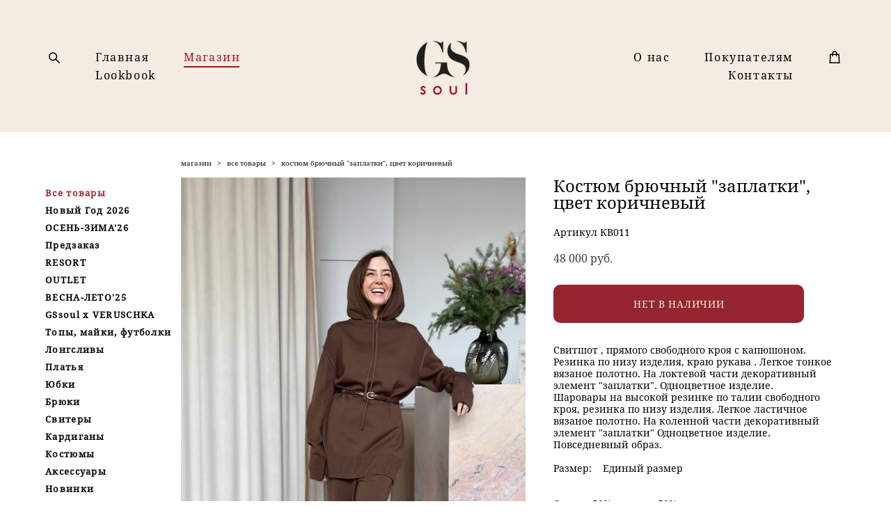

--- FILE ---
content_type: text/html; charset=UTF-8
request_url: https://gssoul.ru/shop/kostjum-brjuchnyj-zaplatki-tsvet-korichnevyj
body_size: 18683
content:
<!-- Vigbo-cms //cdn-st2.vigbo.com/u70379/82434/ chloe -->
<!DOCTYPE html>
<html lang="ru">
<head>
    <script>var _createCookie=function(e,o,t){var i,n="";t&&((i=new Date).setTime(i.getTime()+864e5*t),n="; expires="+i.toGMTString()),document.cookie=e+"="+o+n+"; path=/"};function getCookie(e){e=document.cookie.match(new RegExp("(?:^|; )"+e.replace(/([\.$?*|{}\(\)\[\]\\\/\+^])/g,"\\$1")+"=([^;]*)"));return e?decodeURIComponent(e[1]):void 0}"bot"==getCookie("_gphw_mode")&&_createCookie("_gphw_mode","humen",0);</script>
    <meta charset="utf-8">
<title>Все товары > Костюм брючный "заплатки", цвет коричневый купить в интернет-магазине</title>
<meta name="keywords" content="Костюм брючный &quot;заплатки&quot;, цвет коричневый, Все товары." />
<meta name="description" content="Все товары. Костюм брючный &quot;заплатки&quot;, цвет коричневый." />
    <meta property="og:title" content="Все товары > Костюм брючный &quot;заплатки&quot;, цвет коричневый купить в интернет-магазине" />
    <meta property="og:description" content="Все товары. Костюм брючный &quot;заплатки&quot;, цвет коричневый." />
    <meta property="og:url" content="https://gssoul.ru/shop/kostjum-brjuchnyj-zaplatki-tsvet-korichnevyj" />
    <meta property="og:type" content="website" />
        <meta property="og:image" content="//cdn-sh1.vigbo.com/shops/176854/products/21888678/images/3-d526347c45b9f1964d8496b79c5fe449.jpg" />
        <meta property="og:image" content="//cdn-st2.vigbo.com/u70379/82434/logo/u-1577112816@2x.png" />
        <meta property="og:image" content="//cdn-sh1.vigbo.com/shops/176854/products/21888678/images/3-9179e69ecd9cdc1ee92ca7a7c7b85e50.jpg" />

<meta name="viewport" content="width=device-width, initial-scale=1">


	<link rel="shortcut icon" href="//cdn-st2.vigbo.com/u70379/82434/favicon.ico" type="image/x-icon" />

<!-- Blog RSS -->

<!-- Preset CSS -->
    <script>window.use_preset = false;</script>

<script>
    window.cdn_paths = {};
    window.cdn_paths.modules = '//cdn-s.vigbo.com/cms/kevin2/site/' + 'dev/scripts/site/';
    window.cdn_paths.site_scripts = '//cdn-s.vigbo.com/cms/kevin2/site/' + 'dev/scripts/';
</script>
    <link href="https://fonts.googleapis.com/css?family=Abel|Alegreya:400,400i,700,700i,800,800i,900,900i|Alex+Brush|Amatic+SC:400,700|Andika|Anonymous+Pro:400i,700i|Anton|Arimo:400,400i,700,700i|Arsenal:400,400i,700,700i|Asap:400,400i,500,500i,600,600i,700,700i|Bad+Script|Baumans|Bitter:100,100i,200,200i,300,300i,400i,500,500i,600,600i,700i,800,800i,900,900i|Brygada+1918:400,700,400i,700i|Cactus+Classical+Serif|Carlito:400,700,400i,700i|Chocolate+Classical+Sans|Comfortaa:300,400,500,600,700|Commissioner:100,200,300,400,500,600,700,800,900|Cormorant:300i,400i,500,500i,600,600i,700i|Cormorant+Garamond:300i,400i,500,500i,600,600i,700i|Cormorant+Infant:300i,400i,500,500i,600,600i,700i|Cousine:400,400i,700,700i|Crafty+Girls|Cuprum:400,400i,700,700i|Days+One|Dela+Gothic+One|Delius+Unicase:400,700|Didact+Gothic|Dosis|EB+Garamond:400i,500,500i,600,600i,700i,800,800i|Euphoria+Script|Exo|Exo+2:100,100i,200,200i,300i,400i,500,500i,600,600i,700i,800,800i,900,900i|Federo|Fira+Code:300,500,600|Fira+Sans:100,100i,200,200i,300i,400i,500,500i,600,600i,700i,800,800i,900,900i|Fira+Sans+Condensed:100,100i,200,200i,300i,400i,500,500i,600,600i,700i,800,800i,900,900i|Forum|Gentium+Book+Plus:400,700,400i,700i|Gentium+Plus:400,700,400i,700i|Geologica:100,200,300,400,500,600,700,800,900|Glegoo:400,700|Golos+Text:400,500,600,700,800,900|Gudea:400,400i,700|Handlee|IBM+Plex+Mono:100,100i,200,200i,300i,400i,500,500i,600,600i,700i|IBM+Plex+Sans:100,100i,200,200i,300i,400i,500,500i,600,600i,700i|IBM+Plex+Serif:100,100i,200,200i,300,300i,400,400i,500,500i,600,600i,700,700i|Inter:100,200,300,400,500,600,700,800,900|Inter+Tight:100,200,300,400,500,600,700,800,900,100i,200i,300i,400i,500i,600i,700i,800i,900i|Istok+Web:400,400i,700,700i|JetBrains+Mono:100,100i,200,200i,300,300i,400,400i,500,500i,600,600i,700,700i,800,800i|Jost:100,100i,200,200i,300,300i,400,400i,500,500i,600,600i,700,700i,800,800i,900,900i|Jura:400,300,500,600,700|Kelly+Slab|Kranky|Krona+One|Leckerli+One|Ledger|Liter|Lobster|Lora:400,400i,700,700i,500,500i,600,600i|Lunasima:400,700|Manrope:200,300,400,500,600,700,800|Marck+Script|Marko+One|Marmelad|Merienda+One|Merriweather:300i,400i,700i,900,900i|Moderustic:300,400,500,600,700,800|Montserrat:300i,400i,500,500i,600,600i,700i,800,800i,900,900i|Montserrat+Alternates:100,100i,200,200i,300,300i,400,400i,500,500i,600,600i,700,700i,800,800i,900,900i|Mulish:200,300,400,500,600,700,800,900,200i,300i,400i,500i,600i,700i,800i,900i|Neucha|Noticia+Text:400,400i,700,700i|Noto+Sans:400,400i,700,700i|Noto+Sans+Mono:100,200,300,400,500,600,700,800,900|Noto+Serif:400,400i,700,700i|Noto+Serif+Display:100,200,300,400,500,600,700,800,900,100i,200i,300i,400i,500i,600i,700i,800i,900i|Nova+Flat|Nova+Oval|Nova+Round|Nova+Slim|Nunito:400,200,200i,300,300i,400i,600,600i,700,700i,800,800i,900,900i|Old+Standard+TT:400i|Open+Sans:300i,400i,600,600i,700i,800,800i|Open+Sans+Condensed:300,300i,700|Oranienbaum|Original+Surfer|Oswald:200,500,600|Oxygen:300|Pacifico|Philosopher:400,400i,700,700i|Piazzolla:100,200,300,400,500,600,700,800,900,100i,200i,300i,400i,500i,600i,700i,800i,900i|Play:400,700|Playfair+Display:400,700,400i,500,500i,600,600i,700i,800,800i,900,900i|Playfair+Display+SC|Poiret+One|Press+Start+2P|Prosto+One|PT+Mono|PT+Sans:400i,700i|PT+Sans+Caption:400,700|PT+Sans+Narrow:400,700|PT+Serif:400i,700i|PT+Serif+Caption:400,400i|Quicksand|Raleway:100,100i,300i,400i,500,500i,600,600i,700i,800,800i,900,900i|Roboto:100,100i,300i,400i,500,500i,700i,900,900i|Roboto+Condensed:300i,400i,700i|Roboto+Mono:100,100i,200,200i,300,300i,400,400i,500,500i,600,600i,700,700i|Roboto+Slab:100,200,500,600,800,900|Rochester|Rokkitt:400,100,300,500,600,700,800,900|Rubik:300i,400i,500,500i,600,600i,700i,800,800i,900,900i|Ruslan+Display|Russo+One|Salsa|Satisfy|Scada:400,400i,700,700i|Snippet|Sofia|Source+Code+Pro:200,300,400,500,600,700,900|Source+Sans+Pro:200,300,400,600,700,900|Source+Serif+Pro:200,200i,300,300i,400,400i,600,600i,700,700i,900,900i|Spectral:200,200i,300,300i,400,400i,500,500i,600,600i,700,700i,800,800i|Stint+Ultra+Expanded|STIX+Two+Text:400,700,400i,700i|Syncopate|Tenor+Sans|Tinos:400,400i,700,700i|Trochut|Ubuntu:300i,400i,500,500i,700i|Ubuntu+Condensed|Ubuntu+Mono:400,400i,700,700i|Unbounded:200,300,400,500,600,700,800,900|Underdog|Unkempt:400,700|Voces|Wix+Madefor+Display:400,500,600,700,800|Wix+Madefor+Text:400,500,600,700,800,400i,500i,600i,700i,800i|Yeseva+One|Ysabeau:100,200,300,400,500,600,700,800,900,100i,200i,300i,400i,500i,600i,700i,800i,900i|Ysabeau+Infant:100,200,300,400,500,600,700,800,900,100i,200i,300i,400i,500i,600i,700i,800i,900i|Ysabeau+Office:100,200,300,400,500,600,700,800,900,100i,200i,300i,400i,500i,600i,700i,800i,900i|Ysabeau+SC:100,200,300,400,500,600,700,800,900|Zen+Old+Mincho&display=swap&subset=cyrillic" rel="stylesheet">
    <!-- Preconnect resource -->
    <link rel="preconnect" href="https://gssoul.ru/">
    <link rel="preconnect" href="//cdn-s.vigbo.com/cms/kevin2/site/">
    <link rel="preconnect" href="//cdn-sh.vigbo.com">

    <!-- Preload JS -->
    <link rel="preload" as="script" href="//cdn-s.vigbo.com/cms/kevin2/site/dev/scripts/vendor/jquery-3.3.1.min.js?ver=uzimSt">
    <link rel="preload" as="script" href="//cdn-s.vigbo.com/cms/kevin2/site/prod/js/site.js?ver=uzimSt">

            <!-- React Preload JS -->
        <link rel="preload" as="script" href="//cdn-s.vigbo.com/cms/kevin2/site/prod/js/runtime-main.js?ver=uzimSt">
        <link rel="preload" as="script" href="//cdn-s.vigbo.com/cms/kevin2/site/prod/js/main.chunk.js?ver=uzimSt">
    
    <!-- CORE CSS -->
    
        <!-- SHOP CSS -->
    <link rel="preload" as="style" onload="this.onload=null;this.rel='stylesheet'" href="//cdn-sh.vigbo.com/vigbo-cms/styles/prod/build_shop_front.css?v=yoi6fA">
    <noscript>
        <link rel="stylesheet" type="text/css" href="//cdn-sh.vigbo.com/vigbo-cms/styles/prod/build_shop_front.css?v=yoi6fA">
    </noscript>
    
    <!-- SITE CSS -->
    <link rel="preload" as="style" onload="this.onload=null;this.rel='stylesheet'" href="//cdn-s.vigbo.com/cms/kevin2/site/prod/css/build_cms_front.css?v=yoi6fA">
    <noscript>
        <link rel="stylesheet" type="text/css" href="//cdn-s.vigbo.com/cms/kevin2/site/prod/css/build_cms_front.css?v=yoi6fA">
    </noscript>

        <!-- CUSTOM SHOP CSS -->
    <link rel="preload" as="style" onload="this.onload=null;this.rel='stylesheet'" href="https://gssoul.ru/css/custom-shop.css?v=46.742">
    <noscript>
        <link rel="stylesheet" type="text/css" href="https://gssoul.ru/css/custom-shop.css?v=46.742">
    </noscript>
    
        <!-- React styles -->
    <link rel="preload" as="style" onload="this.onload=null;this.rel='stylesheet'" href="//cdn-s.vigbo.com/cms/kevin2/site/prod/css/main.chunk.css?ver=uzimSt">
    <noscript>
        <link rel="stylesheet" type="text/css" href="//cdn-s.vigbo.com/cms/kevin2/site/prod/css/main.chunk.css?ver=uzimSt">
    </noscript>
    <!-- /React styles -->
    
    <!-- LIFE CHANGED CSS -->
            <link rel="preload" as="style" onload="this.onload=null;this.rel='stylesheet'" href="https://gssoul.ru/css/custom.css?v=46.742">
        <noscript>
            <link rel="stylesheet" type="text/css" href="https://gssoul.ru/css/custom.css?v=46.742">
        </noscript>
    
    
                
    
    
    <!-- Meta Pixel Code -->
<script>
!function(f,b,e,v,n,t,s)
{if(f.fbq)return;n=f.fbq=function(){n.callMethod?
n.callMethod.apply(n,arguments):n.queue.push(arguments)};
if(!f._fbq)f._fbq=n;n.push=n;n.loaded=!0;n.version='2.0';
n.queue=[];t=b.createElement(e);t.async=!0;
t.src=v;s=b.getElementsByTagName(e)[0];
s.parentNode.insertBefore(t,s)}(window, document,'script',
'https://connect.facebook.net/en_US/fbevents.js');
fbq('init', '459616259170069');
fbq('track', 'PageView');
</script>
<noscript><img height="1" width="1" style="display:none"
src="https://www.facebook.com/tr?id=459616259170069&ev=PageView&noscript=1"
/></noscript>
<!-- End Meta Pixel Code -->    <style>
    .adaptive-desktop .custom__content--max-width,
    .adaptive-desktop .md-infoline__wrap {
        max-width: 100%;
    }
</style>
    <script src="//cdn-s.vigbo.com/cms/kevin2/site/dev/scripts/vendor/jquery-3.3.1.min.js?ver=uzimSt"></script>

    </head>


	



    <body data-template="chloe" class="f__preset-box f__site f__2 loading locale_ru chloe mod--search-enable mod--img-logo mod--header-static mod--menu-action-on-scroll mod--menu-load-on-scroll mod--menu-align-content mod--infoline-cross-enable protect-images desktop mod--shop-page adaptive-desktop mod--horizontal-menu mod--infoline-disable bot-version js--loading-cascade mod--font-none-preset layout-logo-center--from-logo   " data-preview="">

            
    
        <div class="l-wrap js-wrap">

    <header class="l-header l-header-main js-header-main layout-logo-center--from-logo  ">
    <div class="l-header__wrapper custom__header-decorate-line custom__menu-bg-rgb custom__header-padding-y mod--show-menu-after-logo-load mod--effect-move-from-top">
        <div class="l-header__cont custom__content--max-width">
            <div class="l-header__row">
                <div class="l-header__col0 l-header__col l-header__mobile--box"><!-- mobile menu -->
                    <!-- basket icon for mobile -->
                                            <div class="md-menu__icons mod--right md-menu__li-l1">
                            <!-- Если есть поиск или корзина -->
    <div class="l-header__icons--box f__menu">
        &nbsp; <!-- для выравнивания по вертикали (дублирует размер шрифта) -->

        <div class="l-header__icons--wrap">
            <div class="js--iconBasketWrapper" >
                 <!-- если не только Поиск и есть Магазин -->
                    <!-- то выводим корзину -->
                    <div class="js--iconBasketView shop_page l-header__icon l-header__icon--cart" >
                        <a href='/shop/cart' class='shop-basket--box lnk-cart design_editor-icons' data-id='shop-cart-widget'>
                            <span class='shop-basket'>
                                                                    <!-- Basket 01 -->
                                    <svg xmlns="http://www.w3.org/2000/svg" viewBox="0 0 14.57 17.5"><path class="basket-svg-style basket-svg-edit-round basket-svg-edit-limit" d="M4.58,7.15V3.42A2.69,2.69,0,0,1,7.29.75h0A2.69,2.69,0,0,1,10,3.42V7.15"/><polygon class="basket-svg-style basket-svg-edit-limit" points="13.79 16.75 0.79 16.75 1.33 5.02 13.24 5.02 13.79 16.75"/></svg>

                                                            </span>
                            <span class='shop-cart-widget-amount'>
                                                            </span>
                        </a>
                    </div>
                
            </div>

                            <div class="l-header__icon l-header__icon--search">
                    <a class="searchform__svg js--open_searchform design_editor-icons">
                        <svg xmlns="http://www.w3.org/2000/svg" viewBox="0 0 15.5 17.5"><ellipse class="search-svg-style" cx="5.92" cy="8.01" rx="5.17" ry="5.13"/><line class="search-svg-style" x1="9.59" y1="11.64" x2="14.75" y2="16.75"/></svg>
                    </a>
                </div>
                    </div>

        <!-- Add separator -->
                <!-- -->
    </div>
                        </div>
                                    </div>

                <div class="l-header__col2 l-header__col">
                    <nav class='md-menu clearfix' data-menu-type="origin">

                        <!-- only SEARCH icon -->
                                                    <div class="md-menu__icons mod--left md-menu__li-l1 md-menu__has-separator md-menu__separator-after">
                                <!-- Если есть поиск или корзина -->
    <div class="l-header__icons--box f__menu">
        &nbsp; <!-- для выравнивания по вертикали (дублирует размер шрифта) -->

        <div class="l-header__icons--wrap">
            <div class="js--iconBasketWrapper" style="display: none;">
                
            </div>

                            <div class="l-header__icon l-header__icon--search">
                    <a class="searchform__svg js--open_searchform design_editor-icons">
                        <svg xmlns="http://www.w3.org/2000/svg" viewBox="0 0 15.5 17.5"><ellipse class="search-svg-style" cx="5.92" cy="8.01" rx="5.17" ry="5.13"/><line class="search-svg-style" x1="9.59" y1="11.64" x2="14.75" y2="16.75"/></svg>
                    </a>
                </div>
                    </div>

        <!-- Add separator -->
                <!-- -->
    </div>
                            </div>
                        
                        			<ul class="menu md-menu__main js--menu__main is--level1  mod--menu_underline		 mod--menu_left"><li  id="5222857" data-id="5222857" class="md-menu__li-l1 menu-item js--menu__li-l1 "><a class="md-menu__href-l1 is--link-level1 f__menu height2 big-height5" href="https://gssoul.ru/"  >Главная</a></li><li  id="5222854" data-id="5222854" class="md-menu__li-l1 menu-item js--menu__li-l1  active"><a class="md-menu__href-l1 is--link-level1 f__menu mod--href-l1__shop js--shop-categories-link height2 big-height5" data-name="Магазин" data-url="shop" href="https://gssoul.ru/shop"  >Магазин</a></li><li  id="5222855" data-id="5222855" class="md-menu__li-l1 menu-item js--menu__li-l1 "><a class="md-menu__href-l1 is--link-level1 f__menu height2 big-height5" href="https://gssoul.ru/lookbook"  >Lookbook</a></li></ul><div class="md-menu-mobile__socials social-icons"><div class="social-icons-wrapper"></div></div>                    </nav>
                </div>

                <div class="l-header__col1 l-header__col l-header__logo--box mod--set-logo-max-width">
                    <div id='logoWrap' class='logo__wrap' data-lt="image">
                        
<div class="logo logo-image">
	<a href="https://gssoul.ru/">
		

			
			<img src="[data-uri]"
				 data-src="//cdn-st2.vigbo.com/u70379/82434/logo/u-976e52103941d63c6d8762444456cbaf.png?v=46.742"
				 alt="GSSoul магазин"
				 title="GSSoul магазин"
				 class="copy-protect mod--has-logo2x mod--has-logo1x "
				 						data-src2x="//cdn-st2.vigbo.com/u70379/82434/logo/u-1577112816@2x.png?v=46.742"
						data-width2x="170"
				 			/>
			</a>

</div>
                    </div>
                </div>

                <div class="l-header__col4 l-header__col">
                    <nav class='md-menu clearfix' data-menu-type="origin">

                        			<ul class="menu md-menu__main js--menu__main is--level1  mod--menu_underline		 mod--menu_left"><li  id="5222859" data-id="5222859" class="md-menu__li-l1 menu-item js--menu__li-l1 "><a class="md-menu__href-l1 is--link-level1 f__menu height2 big-height5" href="https://gssoul.ru/about"  >О нас</a></li><li  id="5232397" data-id="5232397" class="md-menu__li-l1 menu-item js--menu__li-l1  with-sub"><a class="md-menu__href-l1 js--menu-mobile-sildetoggle is--link-level1 f__menu  height2 big-height5" href="https://gssoul.ru/oplata"  >Покупателям</a><div class="md-menu__wrap-l2 js--menu-submenu" id="sub-5232397" data-parent-id="5232397"><ul class="mod--submenu-center js--menu-submenu__ul mod--custom-scrollbar__not-mac"><li class="md-menu__li-l2 "><a class="md-menu__href-l2 f__sub-menu" href="https://gssoul.ru/oplata"  >Оплата</a></li><li class="md-menu__li-l2 "><a class="md-menu__href-l2 f__sub-menu" href="https://gssoul.ru/dostavka"  >Доставка</a></li><li class="md-menu__li-l2 "><a class="md-menu__href-l2 f__sub-menu" href="https://gssoul.ru/obmen-i-vozvrat"  >Обмен и возврат</a></li><li class="md-menu__li-l2 "><a class="md-menu__href-l2 f__sub-menu" href="https://gssoul.ru/informatsija-o-tovarah"  >Информация о товарах</a></li><li class="md-menu__li-l2 "><a class="md-menu__href-l2 f__sub-menu" href="https://gssoul.ru/predzakaz"  >Предзаказ</a></li></ul></div></li><li  id="5222856" data-id="5222856" class="md-menu__li-l1 menu-item js--menu__li-l1 "><a class="md-menu__href-l1 is--link-level1 f__menu height2 big-height5" href="https://gssoul.ru/contacts"  >Контакты</a></li></ul><div class="md-menu-mobile__socials social-icons"><div class="social-icons-wrapper"></div></div>
                        <!-- only BASKET icon -->
                                                    <div class="js--menu-icons md-menu__icons mod--right md-menu__li-l1 md-menu__has-separator shop_page" >
                                <!-- Если есть поиск или корзина -->
    <div class="l-header__icons--box f__menu">
        &nbsp; <!-- для выравнивания по вертикали (дублирует размер шрифта) -->

        <div class="l-header__icons--wrap">
            <div class="js--iconBasketWrapper" >
                 <!-- если не только Поиск и есть Магазин -->
                    <!-- то выводим корзину -->
                    <div class="js--iconBasketView shop_page l-header__icon l-header__icon--cart" >
                        <a href='/shop/cart' class='shop-basket--box lnk-cart design_editor-icons' data-id='shop-cart-widget'>
                            <span class='shop-basket'>
                                                                    <!-- Basket 01 -->
                                    <svg xmlns="http://www.w3.org/2000/svg" viewBox="0 0 14.57 17.5"><path class="basket-svg-style basket-svg-edit-round basket-svg-edit-limit" d="M4.58,7.15V3.42A2.69,2.69,0,0,1,7.29.75h0A2.69,2.69,0,0,1,10,3.42V7.15"/><polygon class="basket-svg-style basket-svg-edit-limit" points="13.79 16.75 0.79 16.75 1.33 5.02 13.24 5.02 13.79 16.75"/></svg>

                                                            </span>
                            <span class='shop-cart-widget-amount'>
                                                            </span>
                        </a>
                    </div>
                
            </div>

                            <div class="l-header__icon l-header__icon--search">
                    <a class="searchform__svg js--open_searchform design_editor-icons">
                        <svg xmlns="http://www.w3.org/2000/svg" viewBox="0 0 15.5 17.5"><ellipse class="search-svg-style" cx="5.92" cy="8.01" rx="5.17" ry="5.13"/><line class="search-svg-style" x1="9.59" y1="11.64" x2="14.75" y2="16.75"/></svg>
                    </a>
                </div>
                    </div>

        <!-- Add separator -->
                <!-- -->
    </div>
                            </div>
                                            </nav>
                </div>

                <div class="l-header__col3 l-header__col l-header__ham--box" data-count-pages="6">
    <div class="md-menu__hamburger js-mob-menu-open">
        <svg height="20px" xmlns="http://www.w3.org/2000/svg" viewBox="0 0 18 17.5"><line class="hamburger-svg-style" y1="1" x2="18" y2="1"/><line class="hamburger-svg-style" y1="7" x2="18" y2="7"/><line class="hamburger-svg-style" y1="13" x2="18" y2="13"/></svg>
    </div>
</div>
            </div>
        </div>
    </div>
</header>



        <!-- Mobile menu -->
        <!-- mobile menu -->
<div  data-menu-type="mobile" data-custom-scroll data-set-top="stay-in-window" class="custom__header-decorate-line mod--custom-scroll-hidden mod--custom-scroll-resize md-menu--mobile js--menu--mobile mod--set-top--stop-mobile">
    <div class="md-menu--mobile__cont js--menu-mobile__cont">
                <div class="md-menu__icons mod--right md-menu__li-l1 js--menu__li-l1">
            <!-- Если есть поиск или корзина -->
    <div class="l-header__icons--box f__menu">
        &nbsp; <!-- для выравнивания по вертикали (дублирует размер шрифта) -->

        <div class="l-header__icons--wrap">
            <div class="js--iconBasketWrapper" >
                 <!-- если не только Поиск и есть Магазин -->
                    <!-- то выводим корзину -->
                    <div class="js--iconBasketView shop_page l-header__icon l-header__icon--cart" >
                        <a href='/shop/cart' class='shop-basket--box lnk-cart design_editor-icons' data-id='shop-cart-widget'>
                            <span class='shop-basket'>
                                                                    <!-- Basket 01 -->
                                    <svg xmlns="http://www.w3.org/2000/svg" viewBox="0 0 14.57 17.5"><path class="basket-svg-style basket-svg-edit-round basket-svg-edit-limit" d="M4.58,7.15V3.42A2.69,2.69,0,0,1,7.29.75h0A2.69,2.69,0,0,1,10,3.42V7.15"/><polygon class="basket-svg-style basket-svg-edit-limit" points="13.79 16.75 0.79 16.75 1.33 5.02 13.24 5.02 13.79 16.75"/></svg>

                                                            </span>
                            <span class='shop-cart-widget-amount'>
                                                            </span>
                        </a>
                    </div>
                
            </div>

                            <div class="l-header__icon l-header__icon--search">
                    <a class="searchform__svg js--open_searchform design_editor-icons">
                        <svg xmlns="http://www.w3.org/2000/svg" viewBox="0 0 15.5 17.5"><ellipse class="search-svg-style" cx="5.92" cy="8.01" rx="5.17" ry="5.13"/><line class="search-svg-style" x1="9.59" y1="11.64" x2="14.75" y2="16.75"/></svg>
                    </a>
                </div>
                    </div>

        <!-- Add separator -->
                <!-- -->
    </div>
        </div>
        
        			<ul class="menu md-menu__main js--menu__main is--level1  mod--menu_underline		 mod--menu_left"><li  id="5222857" data-id="5222857" class="md-menu__li-l1 menu-item js--menu__li-l1 "><a class="md-menu__href-l1 is--link-level1 f__menu height2 big-height5" href="https://gssoul.ru/"  >Главная</a></li><li  id="5222854" data-id="5222854" class="md-menu__li-l1 menu-item js--menu__li-l1  active"><a class="md-menu__href-l1 is--link-level1 f__menu mod--href-l1__shop js--shop-categories-link height2 big-height5" data-name="Магазин" data-url="shop" href="https://gssoul.ru/shop"  >Магазин</a></li><li  id="5222855" data-id="5222855" class="md-menu__li-l1 menu-item js--menu__li-l1 "><a class="md-menu__href-l1 is--link-level1 f__menu height2 big-height5" href="https://gssoul.ru/lookbook"  >Lookbook</a></li><li  id="5222859" data-id="5222859" class="md-menu__li-l1 menu-item js--menu__li-l1 "><a class="md-menu__href-l1 is--link-level1 f__menu height2 big-height5" href="https://gssoul.ru/about"  >О нас</a></li><li  id="5232397" data-id="5232397" class="md-menu__li-l1 menu-item js--menu__li-l1  with-sub"><a class="md-menu__href-l1 js--menu-mobile-sildetoggle is--link-level1 f__menu  height2 big-height5" href="https://gssoul.ru/oplata"  >Покупателям</a><div class="md-menu__wrap-l2 js--menu-submenu" id="sub-5232397" data-parent-id="5232397"><ul class="mod--submenu-center js--menu-submenu__ul mod--custom-scrollbar__not-mac"><li class="md-menu__li-l2 "><a class="md-menu__href-l2 f__sub-menu" href="https://gssoul.ru/oplata"  >Оплата</a></li><li class="md-menu__li-l2 "><a class="md-menu__href-l2 f__sub-menu" href="https://gssoul.ru/dostavka"  >Доставка</a></li><li class="md-menu__li-l2 "><a class="md-menu__href-l2 f__sub-menu" href="https://gssoul.ru/obmen-i-vozvrat"  >Обмен и возврат</a></li><li class="md-menu__li-l2 "><a class="md-menu__href-l2 f__sub-menu" href="https://gssoul.ru/informatsija-o-tovarah"  >Информация о товарах</a></li><li class="md-menu__li-l2 "><a class="md-menu__href-l2 f__sub-menu" href="https://gssoul.ru/predzakaz"  >Предзаказ</a></li></ul></div></li><li  id="5222856" data-id="5222856" class="md-menu__li-l1 menu-item js--menu__li-l1 "><a class="md-menu__href-l1 is--link-level1 f__menu height2 big-height5" href="https://gssoul.ru/contacts"  >Контакты</a></li></ul><div class="md-menu-mobile__socials social-icons"><div class="social-icons-wrapper"></div></div>
        <span class="js-close-mobile-menu close-mobile-menu">
        <!--<svg width="20px" height="20px"  xmlns="http://www.w3.org/2000/svg" viewBox="0 0 14.39 17.5"><line class="close-menu-burger" x1="0.53" y1="2.04" x2="13.86" y2="15.37"/><line class="close-menu-burger" x1="0.53" y1="15.37" x2="13.86" y2="2.04"/></svg>-->
            <svg xmlns="http://www.w3.org/2000/svg" width="18" height="18" viewBox="0 0 18 18"><path class="close-menu-burger" fill="none" fill-rule="evenodd" stroke="#fff" stroke-linecap="round" stroke-linejoin="round" stroke-width="1.5" d="M9 9.5l8-8-8 8-8-8 8 8zm0 0l8 8-8-8-8 8 8-8z"/></svg>
        </span>
    </div>
</div>

        <!-- Blog Slider -->
        
        <!-- CONTENT -->
        <div class="l-content l-content--main  desktop ">
            <section class="l-content--box l-content--box-shop js--box-shop shopProductPage" data-hash="shop" data-structure="">
    <div class="container custom__content--max-width">
        <div class="page shop-product autotest--shop-product ">

        <nav class="shop-menu vertical" data-shopsort-indent>
                <div class="md-shopsort__box de--shop-menu__li-level-1 ">&nbsp;<!--Распорка для сортировки--></div>
                <ul>
            
                                <li class="shop-menu-item active">
                    <a class="shop-menu__href-level-1 de--shop-menu__li-level-1 f__s_category f__3" href="https://gssoul.ru/shop/all">
                        Все товары                    </a>
                                    </li>

            
                                <li class="shop-menu-item ">
                    <a class="shop-menu__href-level-1 de--shop-menu__li-level-1 f__s_category f__3" href="https://gssoul.ru/shop/novyj-god-2026">
                        Новый Год 2026                    </a>
                                    </li>

            
                                <li class="shop-menu-item ">
                    <a class="shop-menu__href-level-1 de--shop-menu__li-level-1 f__s_category f__3" href="https://gssoul.ru/shop/osen-zima26">
                        ОСЕНЬ-ЗИМА'26                    </a>
                                    </li>

            
                                <li class="shop-menu-item ">
                    <a class="shop-menu__href-level-1 de--shop-menu__li-level-1 f__s_category f__3" href="https://gssoul.ru/shop/predzakaz">
                        Предзаказ                    </a>
                                    </li>

            
                                <li class="shop-menu-item ">
                    <a class="shop-menu__href-level-1 de--shop-menu__li-level-1 f__s_category f__3" href="https://gssoul.ru/shop/resort">
                        RESORT                    </a>
                                    </li>

            
                                <li class="shop-menu-item ">
                    <a class="shop-menu__href-level-1 de--shop-menu__li-level-1 f__s_category f__3" href="https://gssoul.ru/shop/outlet">
                        OUTLET                    </a>
                                    </li>

            
                                <li class="shop-menu-item ">
                    <a class="shop-menu__href-level-1 de--shop-menu__li-level-1 f__s_category f__3" href="https://gssoul.ru/shop/vesna-leto25">
                        ВЕСНА-ЛЕТО'25                    </a>
                                    </li>

            
                                <li class="shop-menu-item ">
                    <a class="shop-menu__href-level-1 de--shop-menu__li-level-1 f__s_category f__3" href="https://gssoul.ru/shop/gssoul-x-veruschka">
                        GSsoul x VERUSCHKA                    </a>
                                    </li>

            
                                <li class="shop-menu-item ">
                    <a class="shop-menu__href-level-1 de--shop-menu__li-level-1 f__s_category f__3" href="https://gssoul.ru/shop/topy">
                        Топы, майки, футболки                    </a>
                                    </li>

            
                                <li class="shop-menu-item ">
                    <a class="shop-menu__href-level-1 de--shop-menu__li-level-1 f__s_category f__3" href="https://gssoul.ru/shop/longslivy">
                        Лонгсливы                    </a>
                                    </li>

            
                                <li class="shop-menu-item ">
                    <a class="shop-menu__href-level-1 de--shop-menu__li-level-1 f__s_category f__3" href="https://gssoul.ru/shop/platja">
                        Платья                    </a>
                                    </li>

            
                                <li class="shop-menu-item ">
                    <a class="shop-menu__href-level-1 de--shop-menu__li-level-1 f__s_category f__3" href="https://gssoul.ru/shop/brjuki">
                        Юбки                    </a>
                                    </li>

            
                                <li class="shop-menu-item ">
                    <a class="shop-menu__href-level-1 de--shop-menu__li-level-1 f__s_category f__3" href="https://gssoul.ru/shop/jubki">
                        Брюки                    </a>
                                    </li>

            
                                <li class="shop-menu-item ">
                    <a class="shop-menu__href-level-1 de--shop-menu__li-level-1 f__s_category f__3" href="https://gssoul.ru/shop/sweaters">
                        Свитеры                    </a>
                                    </li>

            
                                <li class="shop-menu-item ">
                    <a class="shop-menu__href-level-1 de--shop-menu__li-level-1 f__s_category f__3" href="https://gssoul.ru/shop/kardigany">
                        Кардиганы                    </a>
                                    </li>

            
                                <li class="shop-menu-item ">
                    <a class="shop-menu__href-level-1 de--shop-menu__li-level-1 f__s_category f__3" href="https://gssoul.ru/shop/kostjumy">
                        Костюмы                    </a>
                                    </li>

            
                                <li class="shop-menu-item ">
                    <a class="shop-menu__href-level-1 de--shop-menu__li-level-1 f__s_category f__3" href="https://gssoul.ru/shop/aksessuary">
                        Аксессуары                    </a>
                                    </li>

            
                                <li class="shop-menu-item ">
                    <a class="shop-menu__href-level-1 de--shop-menu__li-level-1 f__s_category f__3" href="https://gssoul.ru/shop/novinki">
                        Новинки                    </a>
                                    </li>

            
                                <li class="shop-menu-item ">
                    <a class="shop-menu__href-level-1 de--shop-menu__li-level-1 f__s_category f__3" href="https://gssoul.ru/shop/kroshe">
                        Кроше                    </a>
                                    </li>

            
                                <li class="shop-menu-item ">
                    <a class="shop-menu__href-level-1 de--shop-menu__li-level-1 f__s_category f__3" href="https://gssoul.ru/shop/pechvork">
                        Печворк                    </a>
                                    </li>

            
                                <li class="shop-menu-item ">
                    <a class="shop-menu__href-level-1 de--shop-menu__li-level-1 f__s_category f__3" href="https://gssoul.ru/shop/oplet">
                        Оплет                    </a>
                                    </li>

            
                                <li class="shop-menu-item ">
                    <a class="shop-menu__href-level-1 de--shop-menu__li-level-1 f__s_category f__3" href="https://gssoul.ru/shop/arhiv">
                        Архив                    </a>
                                    </li>

                    </ul>
    </nav>
        <!-- +Content main -->
    <div class="shop-content-main">
        <div class="schop-content-wrapper js-shop-content-wrapper ">
                    <!-- +Breadcrumbs -->
            <nav class="shop-bread-crumbs autotest--shop-bread-crumbs f__s_crumbs f__3 de--shop-breadcrumbs__font-family">
                <a href="https://gssoul.ru/shop" class="de--shop-breadcrumbs__font-family">магазин</a>
                <span class="shop-separator">&GT;</span>

                
                                <a href="https://gssoul.ru/shop/all" class="de--shop-breadcrumbs__font-family">все товары</a>
                <span class="shop-separator">&GT;</span>
                
                <span>костюм брючный &quot;заплатки&quot;, цвет коричневый</span>
            </nav>
            <!-- -Breadcrumbs -->
        
        
<div class="product-gallery layout-vertical">

    <!-- +Product image slider -->
    <div class="product-gallery__mobile js--product-parent-block js--product-gallery__mobile
                ">
                <div class="product-gallery__slider js--product-gallery__slider product-main-image" data-count-image="9">
                        <div class="product-gallery__slider-item product-image js--product-gallery__item" data-index="0">
                                <img                         fetchpriority="high"
                                        data-number="0"
                     src="[data-uri]%3D%3D" alt="Костюм брючный &quot;заплатки&quot;, цвет коричневый"
                     class="loading copy-protect active"
                     data-index="0"
                     data-id="60225298"
                     data-base-path="//cdn-sh1.vigbo.com/shops/176854/products/21888678/images/"
                     data-file-name="d526347c45b9f1964d8496b79c5fe449.jpg"
                     data-sizes='{"2":{"width":576,"height":1024},"3":{"width":720,"height":1280},"500":{"width":288,"height":512}}'
                data-version=""
                data-width="576"
                data-height="1024" />
            </div>
                        <div class="product-gallery__slider-item product-image js--product-gallery__item" data-index="1">
                                <img                         loading="lazy"
                        decoding="async"
                                        data-number="1"
                     src="[data-uri]%3D%3D" alt="Костюм брючный &quot;заплатки&quot;, цвет коричневый"
                     class="loading copy-protect "
                     data-index="1"
                     data-id="60225299"
                     data-base-path="//cdn-sh1.vigbo.com/shops/176854/products/21888678/images/"
                     data-file-name="9179e69ecd9cdc1ee92ca7a7c7b85e50.jpg"
                     data-sizes='{"2":{"width":576,"height":1024},"3":{"width":720,"height":1280},"500":{"width":288,"height":512}}'
                data-version=""
                data-width="576"
                data-height="1024" />
            </div>
                        <div class="product-gallery__slider-item product-image js--product-gallery__item" data-index="2">
                                <img                         loading="lazy"
                        decoding="async"
                                        data-number="2"
                     src="[data-uri]%3D%3D" alt="Костюм брючный &quot;заплатки&quot;, цвет коричневый"
                     class="loading copy-protect "
                     data-index="2"
                     data-id="60225300"
                     data-base-path="//cdn-sh1.vigbo.com/shops/176854/products/21888678/images/"
                     data-file-name="f5e2077f9de6301ff7e8af79327ffc65.jpg"
                     data-sizes='{"2":{"width":576,"height":1024},"3":{"width":720,"height":1280},"500":{"width":288,"height":512}}'
                data-version=""
                data-width="576"
                data-height="1024" />
            </div>
                        <div class="product-gallery__slider-item product-image js--product-gallery__item" data-index="3">
                                <img                         loading="lazy"
                        decoding="async"
                                        data-number="3"
                     src="[data-uri]%3D%3D" alt="Костюм брючный &quot;заплатки&quot;, цвет коричневый"
                     class="loading copy-protect "
                     data-index="3"
                     data-id="60225301"
                     data-base-path="//cdn-sh1.vigbo.com/shops/176854/products/21888678/images/"
                     data-file-name="2bfe39139598a7add21bd942e8b93b54.jpg"
                     data-sizes='{"2":{"width":576,"height":1024},"3":{"width":720,"height":1280},"500":{"width":288,"height":512}}'
                data-version=""
                data-width="576"
                data-height="1024" />
            </div>
                        <div class="product-gallery__slider-item product-image js--product-gallery__item" data-index="4">
                                <img                         loading="lazy"
                        decoding="async"
                                        data-number="4"
                     src="[data-uri]%3D%3D" alt="Костюм брючный &quot;заплатки&quot;, цвет коричневый"
                     class="loading copy-protect "
                     data-index="4"
                     data-id="59998149"
                     data-base-path="//cdn-sh1.vigbo.com/shops/176854/products/21888678/images/"
                     data-file-name="3234a2e2dd6f3dd4b89f7a66b382498f.jpg"
                     data-sizes='{"2":{"width":576,"height":1024},"3":{"width":720,"height":1280},"500":{"width":288,"height":512}}'
                data-version=""
                data-width="576"
                data-height="1024" />
            </div>
                        <div class="product-gallery__slider-item product-image js--product-gallery__item" data-index="5">
                                <img                         loading="lazy"
                        decoding="async"
                                        data-number="5"
                     src="[data-uri]%3D%3D" alt="Костюм брючный &quot;заплатки&quot;, цвет коричневый"
                     class="loading copy-protect "
                     data-index="5"
                     data-id="59998150"
                     data-base-path="//cdn-sh1.vigbo.com/shops/176854/products/21888678/images/"
                     data-file-name="5ef6571a5c82d83356200a8591b2613f.jpg"
                     data-sizes='{"2":{"width":576,"height":1024},"3":{"width":720,"height":1280},"500":{"width":288,"height":512}}'
                data-version=""
                data-width="576"
                data-height="1024" />
            </div>
                        <div class="product-gallery__slider-item product-image js--product-gallery__item" data-index="6">
                                <img                         loading="lazy"
                        decoding="async"
                                        data-number="6"
                     src="[data-uri]%3D%3D" alt="Костюм брючный &quot;заплатки&quot;, цвет коричневый"
                     class="loading copy-protect "
                     data-index="6"
                     data-id="59998151"
                     data-base-path="//cdn-sh1.vigbo.com/shops/176854/products/21888678/images/"
                     data-file-name="8f01a98f0f5f3475f61a18ca937b1269.jpg"
                     data-sizes='{"2":{"width":576,"height":1024},"3":{"width":720,"height":1280},"500":{"width":288,"height":512}}'
                data-version=""
                data-width="576"
                data-height="1024" />
            </div>
                        <div class="product-gallery__slider-item product-image js--product-gallery__item" data-index="7">
                                <img                         loading="lazy"
                        decoding="async"
                                        data-number="7"
                     src="[data-uri]%3D%3D" alt="Костюм брючный &quot;заплатки&quot;, цвет коричневый"
                     class="loading copy-protect "
                     data-index="7"
                     data-id="59998152"
                     data-base-path="//cdn-sh1.vigbo.com/shops/176854/products/21888678/images/"
                     data-file-name="9d1c1e66e23252f66ca1b659a1171214.jpg"
                     data-sizes='{"2":{"width":576,"height":1024},"3":{"width":720,"height":1280},"500":{"width":288,"height":512}}'
                data-version=""
                data-width="576"
                data-height="1024" />
            </div>
                        <div class="product-gallery__slider-item product-image js--product-gallery__item" data-index="8">
                                <img                         loading="lazy"
                        decoding="async"
                                        data-number="8"
                     src="[data-uri]%3D%3D" alt="Костюм брючный &quot;заплатки&quot;, цвет коричневый"
                     class="loading copy-protect "
                     data-index="8"
                     data-id="59998153"
                     data-base-path="//cdn-sh1.vigbo.com/shops/176854/products/21888678/images/"
                     data-file-name="895a57aa7757f0e39f04d06407dbdc22.jpg"
                     data-sizes='{"2":{"width":576,"height":1024},"3":{"width":720,"height":1280},"500":{"width":288,"height":512}}'
                data-version=""
                data-width="576"
                data-height="1024" />
            </div>
                    </div>

        <div class="js--product-images product-images clearfix ">
                        <div class="product-image-cell js--product-gallery__item active" data-index="0">
                <a href="#" class="product-image">
                                        <img                             fetchpriority="high"
                                                 data-number="0"
                         src="" alt="Костюм брючный &quot;заплатки&quot;, цвет коричневый" class="loading copy-protect"
                         data-index="0"
                         data-id="60225298"
                         data-sizes='{"2":{"width":576,"height":1024},"3":{"width":720,"height":1280},"500":{"width":288,"height":512}}'
                    data-base-path="//cdn-sh1.vigbo.com/shops/176854/products/21888678/images/"
                    data-file-name="d526347c45b9f1964d8496b79c5fe449.jpg"
                    data-version=""
                    data-width="576"
                    data-height="1024" />
                </a>
            </div>
                        <div class="product-image-cell js--product-gallery__item " data-index="1">
                <a href="#" class="product-image">
                                        <img                             loading="lazy"
                            decoding="async"
                                                 data-number="1"
                         src="" alt="Костюм брючный &quot;заплатки&quot;, цвет коричневый" class="loading copy-protect"
                         data-index="1"
                         data-id="60225299"
                         data-sizes='{"2":{"width":576,"height":1024},"3":{"width":720,"height":1280},"500":{"width":288,"height":512}}'
                    data-base-path="//cdn-sh1.vigbo.com/shops/176854/products/21888678/images/"
                    data-file-name="9179e69ecd9cdc1ee92ca7a7c7b85e50.jpg"
                    data-version=""
                    data-width="576"
                    data-height="1024" />
                </a>
            </div>
                        <div class="product-image-cell js--product-gallery__item " data-index="2">
                <a href="#" class="product-image">
                                        <img                             loading="lazy"
                            decoding="async"
                                                 data-number="2"
                         src="" alt="Костюм брючный &quot;заплатки&quot;, цвет коричневый" class="loading copy-protect"
                         data-index="2"
                         data-id="60225300"
                         data-sizes='{"2":{"width":576,"height":1024},"3":{"width":720,"height":1280},"500":{"width":288,"height":512}}'
                    data-base-path="//cdn-sh1.vigbo.com/shops/176854/products/21888678/images/"
                    data-file-name="f5e2077f9de6301ff7e8af79327ffc65.jpg"
                    data-version=""
                    data-width="576"
                    data-height="1024" />
                </a>
            </div>
                        <div class="product-image-cell js--product-gallery__item " data-index="3">
                <a href="#" class="product-image">
                                        <img                             loading="lazy"
                            decoding="async"
                                                 data-number="3"
                         src="" alt="Костюм брючный &quot;заплатки&quot;, цвет коричневый" class="loading copy-protect"
                         data-index="3"
                         data-id="60225301"
                         data-sizes='{"2":{"width":576,"height":1024},"3":{"width":720,"height":1280},"500":{"width":288,"height":512}}'
                    data-base-path="//cdn-sh1.vigbo.com/shops/176854/products/21888678/images/"
                    data-file-name="2bfe39139598a7add21bd942e8b93b54.jpg"
                    data-version=""
                    data-width="576"
                    data-height="1024" />
                </a>
            </div>
                        <div class="product-image-cell js--product-gallery__item " data-index="4">
                <a href="#" class="product-image">
                                        <img                             loading="lazy"
                            decoding="async"
                                                 data-number="4"
                         src="" alt="Костюм брючный &quot;заплатки&quot;, цвет коричневый" class="loading copy-protect"
                         data-index="4"
                         data-id="59998149"
                         data-sizes='{"2":{"width":576,"height":1024},"3":{"width":720,"height":1280},"500":{"width":288,"height":512}}'
                    data-base-path="//cdn-sh1.vigbo.com/shops/176854/products/21888678/images/"
                    data-file-name="3234a2e2dd6f3dd4b89f7a66b382498f.jpg"
                    data-version=""
                    data-width="576"
                    data-height="1024" />
                </a>
            </div>
                        <div class="product-image-cell js--product-gallery__item " data-index="5">
                <a href="#" class="product-image">
                                        <img                             loading="lazy"
                            decoding="async"
                                                 data-number="5"
                         src="" alt="Костюм брючный &quot;заплатки&quot;, цвет коричневый" class="loading copy-protect"
                         data-index="5"
                         data-id="59998150"
                         data-sizes='{"2":{"width":576,"height":1024},"3":{"width":720,"height":1280},"500":{"width":288,"height":512}}'
                    data-base-path="//cdn-sh1.vigbo.com/shops/176854/products/21888678/images/"
                    data-file-name="5ef6571a5c82d83356200a8591b2613f.jpg"
                    data-version=""
                    data-width="576"
                    data-height="1024" />
                </a>
            </div>
                        <div class="product-image-cell js--product-gallery__item " data-index="6">
                <a href="#" class="product-image">
                                        <img                             loading="lazy"
                            decoding="async"
                                                 data-number="6"
                         src="" alt="Костюм брючный &quot;заплатки&quot;, цвет коричневый" class="loading copy-protect"
                         data-index="6"
                         data-id="59998151"
                         data-sizes='{"2":{"width":576,"height":1024},"3":{"width":720,"height":1280},"500":{"width":288,"height":512}}'
                    data-base-path="//cdn-sh1.vigbo.com/shops/176854/products/21888678/images/"
                    data-file-name="8f01a98f0f5f3475f61a18ca937b1269.jpg"
                    data-version=""
                    data-width="576"
                    data-height="1024" />
                </a>
            </div>
                        <div class="product-image-cell js--product-gallery__item " data-index="7">
                <a href="#" class="product-image">
                                        <img                             loading="lazy"
                            decoding="async"
                                                 data-number="7"
                         src="" alt="Костюм брючный &quot;заплатки&quot;, цвет коричневый" class="loading copy-protect"
                         data-index="7"
                         data-id="59998152"
                         data-sizes='{"2":{"width":576,"height":1024},"3":{"width":720,"height":1280},"500":{"width":288,"height":512}}'
                    data-base-path="//cdn-sh1.vigbo.com/shops/176854/products/21888678/images/"
                    data-file-name="9d1c1e66e23252f66ca1b659a1171214.jpg"
                    data-version=""
                    data-width="576"
                    data-height="1024" />
                </a>
            </div>
                        <div class="product-image-cell js--product-gallery__item " data-index="8">
                <a href="#" class="product-image">
                                        <img                             loading="lazy"
                            decoding="async"
                                                 data-number="8"
                         src="" alt="Костюм брючный &quot;заплатки&quot;, цвет коричневый" class="loading copy-protect"
                         data-index="8"
                         data-id="59998153"
                         data-sizes='{"2":{"width":576,"height":1024},"3":{"width":720,"height":1280},"500":{"width":288,"height":512}}'
                    data-base-path="//cdn-sh1.vigbo.com/shops/176854/products/21888678/images/"
                    data-file-name="895a57aa7757f0e39f04d06407dbdc22.jpg"
                    data-version=""
                    data-width="576"
                    data-height="1024" />
                </a>
            </div>
                    </div>

            </div>
    <!-- -Product image slider -->

</div>

<div class="shop-fsbox">


		<div class="control close">
			<a class="fsbox__nav fsbox__close" id="fsboxClose" href="#">
				<svg class="fsbox__close-ico" xmlns="http://www.w3.org/2000/svg" width="18" height="18" viewBox="0 0 18 18">
					<path class="close-menu-burger de--main__text-default-color--stroke" fill="none" fill-rule="evenodd" stroke="#fff" stroke-linecap="round" stroke-linejoin="round" stroke-width="1.5" d="M9 9.5l8-8-8 8-8-8 8 8zm0 0l8 8-8-8-8 8 8-8z"></path>
				</svg>
			</a>
		</div>
		<div class="control prev">
			<a class="fsbox__nav" id="fsboxPrev" href="#">
				<svg xmlns="http://www.w3.org/2000/svg" width="14" height="14" viewBox="0 0 16 27"
					 style="overflow: hidden; position: relative;">
					<path class="de--main__text-default-color" stroke="none"
						  d="M140.206,1140.93L152,1151.86l-2.133,2.13L136,1141.13l0.137-.13-0.131-.14L149.869,1127l2.132,2.13Z"
						  transform="translate(-136 -1127)"></path>
				</svg>

			</a>
		</div>
		<div class="control next">
			<a class="fsbox__nav" id="fsboxNext" href="#">
				<svg xmlns="http://www.w3.org/2000/svg" width="14" height="14" viewBox="0 0 16 27"
					 style="overflow: hidden; position: relative;">
					<path class="de--main__text-default-color" stroke="none"
						  d="M2815,1141.13l-13.86,12.86-2.13-2.13,11.78-10.93-11.79-11.8,2.13-2.13,13.86,13.86-0.13.14Z"
						  transform="translate(-2799 -1127)"></path>
				</svg>
			</a>
		</div>

		<div class="spinner-container">
			<div class="spinner">
                <svg class="md-preloader" viewBox="0 0 66 66" xmlns="http://www.w3.org/2000/svg"><circle class="path" fill="none" stroke-width="4" stroke-linecap="round" cx="33" cy="33" r="30"></circle></svg>
            </div>
		</div>

		<div class="shop-slides">
                            <div class="shop-slide__block js--shop-slide__block">
                    <img src="data:image/gif,"
                         alt="Костюм брючный &quot;заплатки&quot;, цвет коричневый"
                         class="loading js--copy-protect shop-slide js--shop-slide"
                         style="display: none; opacity: 0"
                        data-id="60225298"
                        data-base-path="//cdn-sh1.vigbo.com/shops/176854/products/21888678/images/"
                        data-file-name="d526347c45b9f1964d8496b79c5fe449.jpg"
                        data-version=""
                        data-sizes='{"2":{"width":576,"height":1024},"3":{"width":720,"height":1280},"500":{"width":288,"height":512}}'
                        data-width="576"
                        data-height="1024" />
                </div>
                            <div class="shop-slide__block js--shop-slide__block">
                    <img src="data:image/gif,"
                         alt="Костюм брючный &quot;заплатки&quot;, цвет коричневый"
                         class="loading js--copy-protect shop-slide js--shop-slide"
                         style="display: none; opacity: 0"
                        data-id="60225299"
                        data-base-path="//cdn-sh1.vigbo.com/shops/176854/products/21888678/images/"
                        data-file-name="9179e69ecd9cdc1ee92ca7a7c7b85e50.jpg"
                        data-version=""
                        data-sizes='{"2":{"width":576,"height":1024},"3":{"width":720,"height":1280},"500":{"width":288,"height":512}}'
                        data-width="576"
                        data-height="1024" />
                </div>
                            <div class="shop-slide__block js--shop-slide__block">
                    <img src="data:image/gif,"
                         alt="Костюм брючный &quot;заплатки&quot;, цвет коричневый"
                         class="loading js--copy-protect shop-slide js--shop-slide"
                         style="display: none; opacity: 0"
                        data-id="60225300"
                        data-base-path="//cdn-sh1.vigbo.com/shops/176854/products/21888678/images/"
                        data-file-name="f5e2077f9de6301ff7e8af79327ffc65.jpg"
                        data-version=""
                        data-sizes='{"2":{"width":576,"height":1024},"3":{"width":720,"height":1280},"500":{"width":288,"height":512}}'
                        data-width="576"
                        data-height="1024" />
                </div>
                            <div class="shop-slide__block js--shop-slide__block">
                    <img src="data:image/gif,"
                         alt="Костюм брючный &quot;заплатки&quot;, цвет коричневый"
                         class="loading js--copy-protect shop-slide js--shop-slide"
                         style="display: none; opacity: 0"
                        data-id="60225301"
                        data-base-path="//cdn-sh1.vigbo.com/shops/176854/products/21888678/images/"
                        data-file-name="2bfe39139598a7add21bd942e8b93b54.jpg"
                        data-version=""
                        data-sizes='{"2":{"width":576,"height":1024},"3":{"width":720,"height":1280},"500":{"width":288,"height":512}}'
                        data-width="576"
                        data-height="1024" />
                </div>
                            <div class="shop-slide__block js--shop-slide__block">
                    <img src="data:image/gif,"
                         alt="Костюм брючный &quot;заплатки&quot;, цвет коричневый"
                         class="loading js--copy-protect shop-slide js--shop-slide"
                         style="display: none; opacity: 0"
                        data-id="59998149"
                        data-base-path="//cdn-sh1.vigbo.com/shops/176854/products/21888678/images/"
                        data-file-name="3234a2e2dd6f3dd4b89f7a66b382498f.jpg"
                        data-version=""
                        data-sizes='{"2":{"width":576,"height":1024},"3":{"width":720,"height":1280},"500":{"width":288,"height":512}}'
                        data-width="576"
                        data-height="1024" />
                </div>
                            <div class="shop-slide__block js--shop-slide__block">
                    <img src="data:image/gif,"
                         alt="Костюм брючный &quot;заплатки&quot;, цвет коричневый"
                         class="loading js--copy-protect shop-slide js--shop-slide"
                         style="display: none; opacity: 0"
                        data-id="59998150"
                        data-base-path="//cdn-sh1.vigbo.com/shops/176854/products/21888678/images/"
                        data-file-name="5ef6571a5c82d83356200a8591b2613f.jpg"
                        data-version=""
                        data-sizes='{"2":{"width":576,"height":1024},"3":{"width":720,"height":1280},"500":{"width":288,"height":512}}'
                        data-width="576"
                        data-height="1024" />
                </div>
                            <div class="shop-slide__block js--shop-slide__block">
                    <img src="data:image/gif,"
                         alt="Костюм брючный &quot;заплатки&quot;, цвет коричневый"
                         class="loading js--copy-protect shop-slide js--shop-slide"
                         style="display: none; opacity: 0"
                        data-id="59998151"
                        data-base-path="//cdn-sh1.vigbo.com/shops/176854/products/21888678/images/"
                        data-file-name="8f01a98f0f5f3475f61a18ca937b1269.jpg"
                        data-version=""
                        data-sizes='{"2":{"width":576,"height":1024},"3":{"width":720,"height":1280},"500":{"width":288,"height":512}}'
                        data-width="576"
                        data-height="1024" />
                </div>
                            <div class="shop-slide__block js--shop-slide__block">
                    <img src="data:image/gif,"
                         alt="Костюм брючный &quot;заплатки&quot;, цвет коричневый"
                         class="loading js--copy-protect shop-slide js--shop-slide"
                         style="display: none; opacity: 0"
                        data-id="59998152"
                        data-base-path="//cdn-sh1.vigbo.com/shops/176854/products/21888678/images/"
                        data-file-name="9d1c1e66e23252f66ca1b659a1171214.jpg"
                        data-version=""
                        data-sizes='{"2":{"width":576,"height":1024},"3":{"width":720,"height":1280},"500":{"width":288,"height":512}}'
                        data-width="576"
                        data-height="1024" />
                </div>
                            <div class="shop-slide__block js--shop-slide__block">
                    <img src="data:image/gif,"
                         alt="Костюм брючный &quot;заплатки&quot;, цвет коричневый"
                         class="loading js--copy-protect shop-slide js--shop-slide"
                         style="display: none; opacity: 0"
                        data-id="59998153"
                        data-base-path="//cdn-sh1.vigbo.com/shops/176854/products/21888678/images/"
                        data-file-name="895a57aa7757f0e39f04d06407dbdc22.jpg"
                        data-version=""
                        data-sizes='{"2":{"width":576,"height":1024},"3":{"width":720,"height":1280},"500":{"width":288,"height":512}}'
                        data-width="576"
                        data-height="1024" />
                </div>
            		</div>


</div>

<script type="text/json" id="images-sizes">
	{"2":{"width":1024,"height":0},"3":{"width":2048,"height":0},"500":{"width":512,"height":0}}</script>

        <!-- +Description product -->
        <article class="description js-description "">
            <h1 class="name f__s_product f__h2 f__mt-0 f__mb-0 stop-css">Костюм брючный "заплатки", цвет коричневый</h1>

                        <!-- +Vendor code -->
            <div class="shop-product__vendor-code js--shop-product__vendor-code f__3">
                                    Артикул                                            КВ011                                                </div>
            <!-- -Vendor code -->
            
                            <!-- +Price product -->
                <div class="price autotest--price">
                    <span class="product-price-min autotest--product-price-min f__2 f__s_price f__2 ">48 000 pуб.</span><div class="product-price "></div>                </div>
                <!-- -Price product -->
            
            <!-- +Aside product -->
            <div class="shop-product__aside">

                                    <!-- +Product params form -->
                    <div id="product-params-form" class="product-params" data-cssvariables-styling="true">

                        <div class="form-settings"
                            data-field-type="ellipse"
                            data-border-type="ellipse"
                            data-placeholder-type="hide"
                            data-field-between-distance="16"
                            data-field-bg-color="rgba(255, 255, 255, 1)"
                            data-field-border-color="rgba(209, 209, 209, 1)"
                            data-field-border-width="1"
                            data-field-focus-text-color="rgba(0, 0, 0, 1)"
                            data-field-text-style="reqular"
                            data-field-font="Droid Serif Regular"
                            data-field-font-size="12"
                            data-field-letter-spacing="0.05"
                            data-field-text-color="rgba(0, 0, 0, 1)"
                            data-field-without-text-color="rgba(0, 0, 0, 1)"
                            data-button-type="ellipse-btn"
                            data-button-distance-to-form="24"
                            data-button-align="left"
                            data-button-color="rgba(149, 38, 48, 1)"
                            data-button-hover-color="rgba(244, 236, 226, 1)"
                            data-button-border-color="rgba(230, 230, 230, 0)"
                            data-button-border-width="0"
                            data-button-hover-border-color="rgba(230, 230, 230, 0)"
                            data-button-hover-border-width="0"
                            data-button-text-color="rgba(244, 236, 226, 1)"
                            data-button-hover-text-color="rgba(0, 0, 0, 1)"
                            data-button-font="Droid Serif Regular"
                            data-button-font-size="14"
                            data-button-text-style="reqular"
                            data-button-letter-spacing="0.05"
                            data-button-paddings="30"
                            data-button-fullwidth="y"
                        ></div>

                                                            <div id="skuerr" class="error f__3" data-prefix="Выберите"></div>
                        <div class="form__field-box form__btn-box js--form__btn-box ">
                                                                                            <a href="#" class="button product__add-cart form__btn form__btn_disabled autotest--addtocart" id="skuadd">
                                        <span class="form__btn_cont f__h4-padding f__h4-margin f__h4">
                                            Нет в наличии                                    </a>
                                                                <input type="hidden" id="skuval" data-type="empty" value="34459869"/>
                                                    </div>
                    </div>
                    <!-- -Product params form -->
                
                <!-- +Text product -->
                <div class="text f__2">
                        Свитшот , прямого свободного кроя с капюшоном.&nbsp; Резинка по низу изделия, краю рукава . Легкое тонкое вязаное полотно. На локтевой части декоративный элемент &quot;заплатки&quot;. Одноцветное изделие.&nbsp;<br />
Шаровары на высокой резинке по талии свободного кроя, резинка по низу изделия. Легкое ластичное вязаное полотно. На коленной части декоративный элемент &quot;заплатки&quot; Одноцветное изделие. Повседневный образ.<br />
<br />
Размер:&nbsp; &nbsp; Единый размер<br />
<br />
<br />
Состав: 50% шерсть, 50% акрил<br />
<br />
<br />
Обмеры:<br />
Длина свитера - 76 см<br />
Длина рукава - 60 см<br />
Длина брюк от талии - 108 см<br />
<br />
Рост модели: 168 см<br />
<br />
* согласно стандартам предельно допустимое отклонение от заявленных обмеров изделий может составлять до 3 см.<br />
<br />
Уход за изделием:<br />
- Рекомендована сухая чистка (химчистка)<br />
- Ручная стирка при температуре воды до 30&deg;C<br />
- Сушить на горизонтальной плоскости в расправленном состоянии<br />
- Легкое отпаривание<br />
- Не отбеливать<br />
- Барабанная сушка запрещена                        <!-- +Text decoration -->
                                                <!-- -Text decoration -->
                    </div>
                <!-- -Text product -->

            </div>
            <!-- -Aside product -->
                            <!-- + Share btn -->
                <!-- +Social buttons -->
<div class="social-box clearfix">
            <!-- +FaceBook Share -->
        <div class="facebook">
            <!--<div id="fb-root"></div>
                <script>(function(d, s, id) {
                        var js, fjs = d.getElementsByTagName(s)[0];
                        if (d.getElementById(id)) return;
                        js = d.createElement(s); js.id = id;
                        js.src = "//connect.facebook.net/ru_RU/all.js#xfbml=1";
                        fjs.parentNode.insertBefore(js, fjs);
                }(document, 'script', 'facebook-jssdk'));
                </script>

                <div class="fb-like"
                        data-href="https://gssoul.ru/shop/kostjum-brjuchnyj-zaplatki-tsvet-korichnevyj"
                        data-width="78"
                        data-layout="button"
                        data-show-faces="false"
                        data-send="false">
                </div>-->
        </div>
        <!-- -FaceBook Share -->
                    <!-- +Pin It -->
        <script type="text/javascript" src="//assets.pinterest.com/js/pinit.js"></script>
        <div class="printerest"></div>
        <!-- -Pin It -->
    
    
</div>
<!-- -Social buttons -->
<script type="text/json" data-shop-action="socialicons">
    {"name":"\u041a\u043e\u0441\u0442\u044e\u043c \u0431\u0440\u044e\u0447\u043d\u044b\u0439 &quot;\u0437\u0430\u043f\u043b\u0430\u0442\u043a\u0438&quot;, \u0446\u0432\u0435\u0442 \u043a\u043e\u0440\u0438\u0447\u043d\u0435\u0432\u044b\u0439","facebook":1,"vktext":"\u041c\u043d\u0435 \u043d\u0440\u0430\u0432\u0438\u0442\u0441\u044f","vk":0,"pinterest":1}</script>                <!-- - Share btn -->
                    </article>
        <!-- -Description product -->
    </div>
    <div class="additional_product_info text f__3"></div>
    <div class="clearfix"></div>

    
            <style>
    .shop-static-grid .static-grid-item .static-grid-cell {margin: 0 0 20px 20px}    </style>

    <!-- +Bind products -->
    <div class="shop-products bind_products">
        <article class="description bind_product">
            <!-- <div class="cart-panel"></div> -->
            <h3 class="name bind_product f__s_product f__h3 f__mt-0 f__mb-0 stop-css">ТАКЖЕ ВАМ МОЖЕТ ПОНРАВИТЬСЯ</h3>
        </article>
        <div  id="position-correct" class="shop-static-grid product-meta-bottom-center product-note-bottom products-list" data-grid-image-rate="0.6666" data-grid-image-col="5" data-grid-item-margin="20" data-grid-image-position="outer">
                            <div class="static-grid-item">
                    <div class="static-grid-cell">
                        <a href="https://gssoul.ru/shop/plate-kruzhevnoj-klin" class="product">
                        <div class="image " data-width="960" data-height="1280">
                            <span class="spinner"></span>
                            <img class="copy-protect" data-src="//cdn-sh1.vigbo.com/shops/176854/products/22040447/images/preview-03075e061c50e0c4c4ae281def71342e.jpg"  alt="Платье, кружевной клин" border="0" data-width="960" data-height="1280"  />

                                                                                            <div class="cart-btn-container">
                                    <div class="cell bind-product">
                                        <div class="middle">
                                            <div class="shop-add-to-cart__catalog-btn js-shop-add-to-cart__catalog-btn " data-sku="34941195" data-shop-url="https://gssoul.ru/shop"
                                                 data-action=""
                                                 data-bg-color=""
                                                 data-bg-color-hover="">
                                                <!-- is basket icon -->
    <svg xmlns="http://www.w3.org/2000/svg" width="36" height="36" viewBox="0 0 36 36">
        <path d="M24 11V9c0-3.3-2.7-6-6-6s-6 2.7-6 6v2H6.1L5 34h26l-1.1-23H24zM14 9c0-2.2 1.8-4 4-4s4 1.8 4 4v2h-8V9zM7.1 32L8 13h4v3c0 .6.4 1 1 1s1-.4 1-1v-3h8v3c0 .6.4 1 1 1s1-.4 1-1v-3h4l.9 19H7.1z"/>
        <path d="M20.4 24.6L19 26v-8-.1c0-.5-.5-1-1-1s-1 .5-1 1v7.9l-1.3-1.3c-.4-.4-1-.4-1.4 0-.4.4-.4 1 0 1.4l3 3c.4.4 1 .4 1.4 0l3.1-3c.4-.4.4-1 0-1.4s-1-.3-1.4.1z"/>
    </svg>
                                            </div>
                                        </div>
                                    </div>
                                </div>
                                                            
                                                     </div>

                                                <div class="description f__s_base f__2">
                            <div class="cell bind-product">
                            <!--<div class="cell bind-product">-->
                                <div class="middle">

                                    <div class="product-name">
                                        Платье, кружевной клин                                    </div>

                                                                        <div class="product-price">
                                                                                <span class="product-price-min autotest--product-price-min f__2  ">32 900 pуб.</span><div class="product-price "></div>                                    </div>
                                    
                                </div>
                            </div>
                        </div>
                                                </a>
                    </div>
                </div>
                                <div class="static-grid-item">
                    <div class="static-grid-cell">
                        <a href="https://gssoul.ru/shop/jubka-kroshe-ruchnaja-rabota-1" class="product">
                        <div class="image " data-width="1500" data-height="2000">
                            <span class="spinner"></span>
                            <img class="copy-protect" data-src="//cdn-sh1.vigbo.com/shops/176854/products/22175122/images/preview-1b208898829f1087069cd3e5981e7efd.jpg"  alt="Юбка кроше \ ручная работа" border="0" data-width="1500" data-height="2000"  />

                                                                                        
                                                             <div class="product-note">
                                    Эксклюзив                                </div>
                                                    </div>

                                                <div class="description f__s_base f__2">
                            <div class="cell bind-product">
                            <!--<div class="cell bind-product">-->
                                <div class="middle">

                                    <div class="product-name">
                                        Юбка кроше \ ручная работа                                    </div>

                                                                        <div class="product-price">
                                                                                <span class="product-price-min autotest--product-price-min f__2  ">35 000 pуб.</span><div class="product-price ">Нет в наличии</div>                                    </div>
                                    
                                </div>
                            </div>
                        </div>
                                                </a>
                    </div>
                </div>
                                <div class="static-grid-item">
                    <div class="static-grid-cell">
                        <a href="https://gssoul.ru/shop/kardigan-melange" class="product">
                        <div class="image " data-width="1333" data-height="2000">
                            <span class="spinner"></span>
                            <img class="copy-protect" data-src="//cdn-sh1.vigbo.com/shops/176854/products/22490218/images/preview-797ec8f323776afb8708aeecda054f9c.jpg"  alt="Кардиган меланж" border="0" data-width="1333" data-height="2000"  />

                                                                                            <div class="cart-btn-container">
                                    <div class="cell bind-product">
                                        <div class="middle">
                                            <div class="shop-add-to-cart__catalog-btn js-shop-add-to-cart__catalog-btn " data-sku="36133712" data-shop-url="https://gssoul.ru/shop"
                                                 data-action=""
                                                 data-bg-color=""
                                                 data-bg-color-hover="">
                                                <!-- is basket icon -->
    <svg xmlns="http://www.w3.org/2000/svg" width="36" height="36" viewBox="0 0 36 36">
        <path d="M24 11V9c0-3.3-2.7-6-6-6s-6 2.7-6 6v2H6.1L5 34h26l-1.1-23H24zM14 9c0-2.2 1.8-4 4-4s4 1.8 4 4v2h-8V9zM7.1 32L8 13h4v3c0 .6.4 1 1 1s1-.4 1-1v-3h8v3c0 .6.4 1 1 1s1-.4 1-1v-3h4l.9 19H7.1z"/>
        <path d="M20.4 24.6L19 26v-8-.1c0-.5-.5-1-1-1s-1 .5-1 1v7.9l-1.3-1.3c-.4-.4-1-.4-1.4 0-.4.4-.4 1 0 1.4l3 3c.4.4 1 .4 1.4 0l3.1-3c.4-.4.4-1 0-1.4s-1-.3-1.4.1z"/>
    </svg>
                                            </div>
                                        </div>
                                    </div>
                                </div>
                                                            
                                                     </div>

                                                <div class="description f__s_base f__2">
                            <div class="cell bind-product">
                            <!--<div class="cell bind-product">-->
                                <div class="middle">

                                    <div class="product-name">
                                        Кардиган меланж                                    </div>

                                                                        <div class="product-price">
                                                                                <span class="product-price-min autotest--product-price-min f__2  ">27 900 pуб.</span><div class="product-price "></div>                                    </div>
                                    
                                </div>
                            </div>
                        </div>
                                                </a>
                    </div>
                </div>
                                <div class="static-grid-item">
                    <div class="static-grid-cell">
                        <a href="https://gssoul.ru/shop/zhaket-pechvork-white" class="product">
                        <div class="image " data-width="1333" data-height="2000">
                            <span class="spinner"></span>
                            <img class="copy-protect" data-src="//cdn-sh1.vigbo.com/shops/176854/products/22596353/images/preview-f79c6dfdd73f35bf81bf6f7b0aed2d9c.jpg"  alt="Кардиган &quot;печворк&quot;, белый ажур" border="0" data-width="1333" data-height="2000"  />

                                                                                            <div class="cart-btn-container">
                                    <div class="cell bind-product">
                                        <div class="middle">
                                            <div class="shop-add-to-cart__catalog-btn js-shop-add-to-cart__catalog-btn " data-sku="36363136" data-shop-url="https://gssoul.ru/shop"
                                                 data-action=""
                                                 data-bg-color=""
                                                 data-bg-color-hover="">
                                                <!-- is basket icon -->
    <svg xmlns="http://www.w3.org/2000/svg" width="36" height="36" viewBox="0 0 36 36">
        <path d="M24 11V9c0-3.3-2.7-6-6-6s-6 2.7-6 6v2H6.1L5 34h26l-1.1-23H24zM14 9c0-2.2 1.8-4 4-4s4 1.8 4 4v2h-8V9zM7.1 32L8 13h4v3c0 .6.4 1 1 1s1-.4 1-1v-3h8v3c0 .6.4 1 1 1s1-.4 1-1v-3h4l.9 19H7.1z"/>
        <path d="M20.4 24.6L19 26v-8-.1c0-.5-.5-1-1-1s-1 .5-1 1v7.9l-1.3-1.3c-.4-.4-1-.4-1.4 0-.4.4-.4 1 0 1.4l3 3c.4.4 1 .4 1.4 0l3.1-3c.4-.4.4-1 0-1.4s-1-.3-1.4.1z"/>
    </svg>
                                            </div>
                                        </div>
                                    </div>
                                </div>
                                                            
                                                     </div>

                                                <div class="description f__s_base f__2">
                            <div class="cell bind-product">
                            <!--<div class="cell bind-product">-->
                                <div class="middle">

                                    <div class="product-name">
                                        Кардиган "печворк", белый ажур                                    </div>

                                                                        <div class="product-price">
                                                                                <span class="product-price-min autotest--product-price-min f__2  ">45 500 pуб.</span><div class="product-price "></div>                                    </div>
                                    
                                </div>
                            </div>
                        </div>
                                                </a>
                    </div>
                </div>
                                <div class="static-grid-item">
                    <div class="static-grid-cell">
                        <a href="https://gssoul.ru/shop/kardigan-textured-soty" class="product">
                        <div class="image " data-width="1333" data-height="2000">
                            <span class="spinner"></span>
                            <img class="copy-protect" data-src="//cdn-sh1.vigbo.com/shops/176854/products/22597895/images/preview-2eaa323b0437fd4e58c096a4a06f4701.jpg"  alt="Фактурный кардиган с лацканами, соты" border="0" data-width="1333" data-height="2000"  />

                                                                                            <div class="cart-btn-container">
                                    <div class="cell bind-product">
                                        <div class="middle">
                                            <div class="shop-add-to-cart__catalog-btn js-shop-add-to-cart__catalog-btn " data-sku="36366202" data-shop-url="https://gssoul.ru/shop"
                                                 data-action=""
                                                 data-bg-color=""
                                                 data-bg-color-hover="">
                                                <!-- is basket icon -->
    <svg xmlns="http://www.w3.org/2000/svg" width="36" height="36" viewBox="0 0 36 36">
        <path d="M24 11V9c0-3.3-2.7-6-6-6s-6 2.7-6 6v2H6.1L5 34h26l-1.1-23H24zM14 9c0-2.2 1.8-4 4-4s4 1.8 4 4v2h-8V9zM7.1 32L8 13h4v3c0 .6.4 1 1 1s1-.4 1-1v-3h8v3c0 .6.4 1 1 1s1-.4 1-1v-3h4l.9 19H7.1z"/>
        <path d="M20.4 24.6L19 26v-8-.1c0-.5-.5-1-1-1s-1 .5-1 1v7.9l-1.3-1.3c-.4-.4-1-.4-1.4 0-.4.4-.4 1 0 1.4l3 3c.4.4 1 .4 1.4 0l3.1-3c.4-.4.4-1 0-1.4s-1-.3-1.4.1z"/>
    </svg>
                                            </div>
                                        </div>
                                    </div>
                                </div>
                                                            
                                                             <div class="product-note">
                                    Эксклюзив                                </div>
                                                    </div>

                                                <div class="description f__s_base f__2">
                            <div class="cell bind-product">
                            <!--<div class="cell bind-product">-->
                                <div class="middle">

                                    <div class="product-name">
                                        Фактурный кардиган с лацканами, соты                                    </div>

                                                                        <div class="product-price">
                                                                                <span class="product-price-min autotest--product-price-min f__2  ">28 000 pуб.</span><div class="product-price "></div>                                    </div>
                                    
                                </div>
                            </div>
                        </div>
                                                </a>
                    </div>
                </div>
                            <div class="clearfix"></div>
        </div>
    </div>
    <!-- -Bind products -->
<script type="text/json" data-shop-action="bind-products"></script>

    
            <!-- +Messages -->
        <div class="messages hide">
            <span id="product-out-of-stock-msg">Нет в наличии</span>
            <span id="product-out-of-stock-error">К сожалению, данного товара нет в наличии. Добавить его в корзину невозможно.</span>
            <span id="product-price-from-message">от</span>
        </div>
        <!-- -Messages -->

        </div>
    <!-- -Content main -->
    
</div>


<script type="text/json" id="shop-product-images">
    [{"alt":"\u041a\u043e\u0441\u0442\u044e\u043c \u0431\u0440\u044e\u0447\u043d\u044b\u0439 \"\u0437\u0430\u043f\u043b\u0430\u0442\u043a\u0438\", \u0446\u0432\u0435\u0442 \u043a\u043e\u0440\u0438\u0447\u043d\u0435\u0432\u044b\u0439","id":"60225298","name":"d526347c45b9f1964d8496b79c5fe449.jpg","version":null,"sizes":{"2":{"width":576,"height":1024},"3":{"width":720,"height":1280},"500":{"width":288,"height":512}},"linkedOptions":[]},{"alt":"\u041a\u043e\u0441\u0442\u044e\u043c \u0431\u0440\u044e\u0447\u043d\u044b\u0439 \"\u0437\u0430\u043f\u043b\u0430\u0442\u043a\u0438\", \u0446\u0432\u0435\u0442 \u043a\u043e\u0440\u0438\u0447\u043d\u0435\u0432\u044b\u0439","id":"60225299","name":"9179e69ecd9cdc1ee92ca7a7c7b85e50.jpg","version":null,"sizes":{"2":{"width":576,"height":1024},"3":{"width":720,"height":1280},"500":{"width":288,"height":512}},"linkedOptions":[]},{"alt":"\u041a\u043e\u0441\u0442\u044e\u043c \u0431\u0440\u044e\u0447\u043d\u044b\u0439 \"\u0437\u0430\u043f\u043b\u0430\u0442\u043a\u0438\", \u0446\u0432\u0435\u0442 \u043a\u043e\u0440\u0438\u0447\u043d\u0435\u0432\u044b\u0439","id":"60225300","name":"f5e2077f9de6301ff7e8af79327ffc65.jpg","version":null,"sizes":{"2":{"width":576,"height":1024},"3":{"width":720,"height":1280},"500":{"width":288,"height":512}},"linkedOptions":[]},{"alt":"\u041a\u043e\u0441\u0442\u044e\u043c \u0431\u0440\u044e\u0447\u043d\u044b\u0439 \"\u0437\u0430\u043f\u043b\u0430\u0442\u043a\u0438\", \u0446\u0432\u0435\u0442 \u043a\u043e\u0440\u0438\u0447\u043d\u0435\u0432\u044b\u0439","id":"60225301","name":"2bfe39139598a7add21bd942e8b93b54.jpg","version":null,"sizes":{"2":{"width":576,"height":1024},"3":{"width":720,"height":1280},"500":{"width":288,"height":512}},"linkedOptions":[]},{"alt":"\u041a\u043e\u0441\u0442\u044e\u043c \u0431\u0440\u044e\u0447\u043d\u044b\u0439 \"\u0437\u0430\u043f\u043b\u0430\u0442\u043a\u0438\", \u0446\u0432\u0435\u0442 \u043a\u043e\u0440\u0438\u0447\u043d\u0435\u0432\u044b\u0439","id":"59998149","name":"3234a2e2dd6f3dd4b89f7a66b382498f.jpg","version":null,"sizes":{"2":{"width":576,"height":1024},"3":{"width":720,"height":1280},"500":{"width":288,"height":512}},"linkedOptions":[]},{"alt":"\u041a\u043e\u0441\u0442\u044e\u043c \u0431\u0440\u044e\u0447\u043d\u044b\u0439 \"\u0437\u0430\u043f\u043b\u0430\u0442\u043a\u0438\", \u0446\u0432\u0435\u0442 \u043a\u043e\u0440\u0438\u0447\u043d\u0435\u0432\u044b\u0439","id":"59998150","name":"5ef6571a5c82d83356200a8591b2613f.jpg","version":null,"sizes":{"2":{"width":576,"height":1024},"3":{"width":720,"height":1280},"500":{"width":288,"height":512}},"linkedOptions":[]},{"alt":"\u041a\u043e\u0441\u0442\u044e\u043c \u0431\u0440\u044e\u0447\u043d\u044b\u0439 \"\u0437\u0430\u043f\u043b\u0430\u0442\u043a\u0438\", \u0446\u0432\u0435\u0442 \u043a\u043e\u0440\u0438\u0447\u043d\u0435\u0432\u044b\u0439","id":"59998151","name":"8f01a98f0f5f3475f61a18ca937b1269.jpg","version":null,"sizes":{"2":{"width":576,"height":1024},"3":{"width":720,"height":1280},"500":{"width":288,"height":512}},"linkedOptions":[]},{"alt":"\u041a\u043e\u0441\u0442\u044e\u043c \u0431\u0440\u044e\u0447\u043d\u044b\u0439 \"\u0437\u0430\u043f\u043b\u0430\u0442\u043a\u0438\", \u0446\u0432\u0435\u0442 \u043a\u043e\u0440\u0438\u0447\u043d\u0435\u0432\u044b\u0439","id":"59998152","name":"9d1c1e66e23252f66ca1b659a1171214.jpg","version":null,"sizes":{"2":{"width":576,"height":1024},"3":{"width":720,"height":1280},"500":{"width":288,"height":512}},"linkedOptions":[]},{"alt":"\u041a\u043e\u0441\u0442\u044e\u043c \u0431\u0440\u044e\u0447\u043d\u044b\u0439 \"\u0437\u0430\u043f\u043b\u0430\u0442\u043a\u0438\", \u0446\u0432\u0435\u0442 \u043a\u043e\u0440\u0438\u0447\u043d\u0435\u0432\u044b\u0439","id":"59998153","name":"895a57aa7757f0e39f04d06407dbdc22.jpg","version":null,"sizes":{"2":{"width":576,"height":1024},"3":{"width":720,"height":1280},"500":{"width":288,"height":512}},"linkedOptions":[]}]</script>


<script type="text/json" data-shop-action="product-details">
{
    "el": ".shop-product",
    "modalWindow": ".popup__overlay",
    "messages": {
        "requiredError": "Это поле обязательно для заполнения",
        "textInStok": "<span class='form__btn_cont f__h4-padding f__h4-margin f__h4'>Добавить в корзину</span>",
        "textOutOfStok": "<span class='form__btn_cont f__h4-padding f__h4-margin f__h4'>Нет в наличии</span>",
        "textPreOrder": "<span class='form__btn_cont f__h4-padding f__h4-margin f__h4'>Оформить предзаказ</span>",
        "vendorCode": "Артикул"
    },
    "shopUrl": "https://gssoul.ru/shop",
    "preOrder": 0,
    "discounts": [],
    "skus": [{"product_id":"21888678","id":"34459869","vendor_code":"\u041a\u0412011","options":null,"price":"<span class=\"product-price-min autotest--product-price-min f__2\">48 000 p\u0443\u0431.<\/span>","price_with_discount":"0.00","amount":"0","update_stock":"1","name":"\u041a\u043e\u0441\u0442\u044e\u043c \u0431\u0440\u044e\u0447\u043d\u044b\u0439 \"\u0437\u0430\u043f\u043b\u0430\u0442\u043a\u0438\", \u0446\u0432\u0435\u0442 \u043a\u043e\u0440\u0438\u0447\u043d\u0435\u0432\u044b\u0439","options-v2":null,"priceWithDiscount":"0.00","priceOrigin":"48000.00"}]}
</script>
<script type="text/json" data-shop-action="product-detatils-categories"></script>

<style>
    .desktop section[data-hash="shop"] ~ footer {opacity: 1;}
</style>
<script type="text/json" id="shop-type" data-type="products">[[{"product_id":"21888678","id":"34459869","vendor_code":"\u041a\u0412011","options":null,"price":"<span class=\"product-price-min autotest--product-price-min f__2\">48 000 p\u0443\u0431.<\/span>","price_with_discount":"0.00","amount":"0","update_stock":"1","name":"\u041a\u043e\u0441\u0442\u044e\u043c \u0431\u0440\u044e\u0447\u043d\u044b\u0439 \"\u0437\u0430\u043f\u043b\u0430\u0442\u043a\u0438\", \u0446\u0432\u0435\u0442 \u043a\u043e\u0440\u0438\u0447\u043d\u0435\u0432\u044b\u0439","options-v2":null,"priceWithDiscount":"0.00","priceOrigin":"48000.00"}],"y"]</script>


<![CDATA[YII-BLOCK-BODY-END]]>    </div>
</section>

        </div>
        <footer class="l-footer ">
		<a name="footer"></a>
	<div class='md-btn-go-up js-scroll-top'>
		<svg width="6px" height="11px" viewBox="0 0 7 11" version="1.1" xmlns="http://www.w3.org/2000/svg" xmlns:xlink="http://www.w3.org/1999/xlink">
			<g stroke="none" stroke-width="1" fill="none" fill-rule="evenodd">
				<g class='md-btn-go-up-svg-color' transform="translate(-1116.000000, -716.000000)" fill="#ffffff">
					<polygon transform="translate(1119.115116, 721.500000) scale(1, -1) translate(-1119.115116, -721.500000) " points="1116.92791 716 1116 716.9625 1119.71163 720.8125 1120.23023 721.5 1119.71163 722.1875 1116 726.0375 1116.92791 727 1122.23023 721.5"></polygon>
				</g>
			</g>
		</svg>
	</div>
	<div class="l-content l-content--footer desktop">
	<section id="blog2" class="l-content--box blog composite" data-structure="blog-dispatcher">
		<div class="composite-content blog-content sidebar-position-none blog-type-post" data-backbone-view="blog-post" data-protect-image="">
			<div class=" blog-content-box">
				<div class="items">
					<article class="post footer-post" id="post_">
						<div id="post-content" style="max-width: 100%;">
							<div class="post-body" data-structure="footer">
							<div class="post-body">
	<style type="text/css">.adaptive-desktop #section4514534_0 .section__content{min-height:10px;}footer .md-section, footer .copyright #gpwCC, footer .copyright a#gpwCC{color:#000000;}footer.l-footer .section__bg{background-color:#ffffff;}footer.l-footer .copyright{background-color:#ffffff;}.adaptive-mobile .l-footer, .adaptive-mobile .l-footer p, .adaptive-mobile .copyright__gophotoweb--box{text-align:center !important;}footer.l-footer .copyright__gophotoweb--box{text-align:center;}</style><a id="section5df7817917ead" class="js--anchor" name="section5df7817917ead"></a><div class="md-section js--section" id="section4514534_0">
        
    <div class="section__bg"  ></div>
			<div class="section__content">
				<div class="container custom__content--max-width"><div class="row"><div class="col col-md-2"><div class="widget"
	 id="widget_58389988"
	 data-id="58389988"
	 data-type="post-indent">

    <div class="wg-post-indent" id="w_58389988">
    <div class="wg-post-indent__inner" style="width: 100%; height: 10px;"></div>
</div></div>
</div></div><div class="row"><div class="col col-md-8"><div class="widget"
	 id="widget_58867432"
	 data-id="58867432"
	 data-type="simple-text">

    
<div class="element simple-text transparentbg" id="w_58867432" style="background-color: transparent; ">
    <div class="text-box text-box-test1  nocolumns" style="max-width: 100%; -moz-column-gap: 10px; -webkit-column-gap: 10px; column-gap: 10px; letter-spacing: 0.05em; line-height: 2.2; font-family: 'GilroyLight'; font-size: 16px !important;  margin: 0 auto; ">
        <p><strong><span style="font-family:droid serif regular;"><span style="font-size:24px;">КОНТАКТЫ</span></span></strong></p>
        
    </div>
</div></div>
<div class="widget"
	 id="widget_58389984"
	 data-id="58389984"
	 data-type="simple-text">

    
<div class="element simple-text transparentbg" id="w_58389984" style="background-color: transparent; ">
    <div class="text-box text-box-test1  nocolumns" style="max-width: 100%; -moz-column-gap: 10px; -webkit-column-gap: 10px; column-gap: 10px; letter-spacing: 0.05em; line-height: 2.2; font-family: 'GilroyLight'; font-size: 12px !important;  margin: 0 auto; ">
        <p><span style="font-family:droid serif regular;"><span style="letter-spacing: 0.05em; background-color: transparent;">Доставка по всей России и миру&nbsp;</span></span></p>

<p><span style="font-family:droid serif regular;"><span style="font-size:12px;">sales@gssoul.ru</span></span></p>

<p><span style="font-family:droid serif regular;"><span style="font-size:12px;">+7 903 340 90 20</span></span></p>

<p>&nbsp;</p>
        
    </div>
</div></div>
</div><div class="col col-md-8"><div class="widget"
	 id="widget_58389983"
	 data-id="58389983"
	 data-type="simple-text">

    
<div class="element simple-text transparentbg" id="w_58389983" style="background-color: transparent; ">
    <div class="text-box text-box-test1  nocolumns" style="max-width: 100%; -moz-column-gap: 10px; -webkit-column-gap: 10px; column-gap: 10px; letter-spacing: 0.05em; line-height: 2.2; font-family: 'Gilroylight'; font-size: 12px !important;  margin: 0 auto; ">
        <p><strong><span style="font-family:droid serif regular;"><span style="font-size:24px;">ИНФОРМАЦИЯ</span></span></strong></p>

<p><span style="font-family:droid serif regular;"><a href="https://gssoul.ru/oplata">Оплата</a></span></p>

<p><span style="font-family:droid serif regular;"><a href="https://gssoul.ru/dostavka">Доставка</a></span></p>

<p><span style="font-family:droid serif regular;"><a href="https://gssoul.ru/obmen-i-vozvrat">Обмен и возврат</a></span></p>

<p><span style="font-family:droid serif regular;"><a href="https://gssoul.ru/informatsija-o-tovarah">Информация о товарах</a></span></p>

<p><span style="font-family:droid serif regular;"><a href="https://gssoul.ru/predzakaz">Предзаказ</a></span></p>

<p><span style="font-family:droid serif regular;"><a href="https://gssoul.ru/publichnaja-oferta" style="letter-spacing: 0.05em;">Публичная оферта</a><span style="letter-spacing: 0.05em; background-color: transparent;">&nbsp; &nbsp;&nbsp;</span></span></p>

<p><span style="font-family:droid serif regular;"><a href="https://gssoul.ru/politika-obrabotki-dannyh"><span style="letter-spacing: 0.05em; background-color: transparent;">Политика конфиденциальности</span></a></span></p>

<p>&nbsp;</p>
        
    </div>
</div></div>
<div class="widget"
	 id="widget_58389990"
	 data-id="58389990"
	 data-type="post-indent">

    <div class="wg-post-indent" id="w_58389990">
    <div class="wg-post-indent__inner" style="width: 100%; height: 10px;"></div>
</div></div>
</div><div class="col col-md-8"><div class="widget"
	 id="widget_58867430"
	 data-id="58867430"
	 data-type="simple-text">

    
<div class="element simple-text transparentbg" id="w_58867430" style="background-color: transparent; ">
    <div class="text-box text-box-test1  nocolumns" style="max-width: 100%; -moz-column-gap: 10px; -webkit-column-gap: 10px; column-gap: 10px; letter-spacing: 0.05em; line-height: 2.2; font-family: 'GilroyLight'; font-size: 16px !important;  margin: 0 auto; ">
        <p><strong><span style="font-family:droid serif regular;"><span style="font-size:24px;">НОВОСТИ</span></span></strong></p>
        
    </div>
</div></div>
<div class="widget"
	 id="widget_58389986"
	 data-id="58389986"
	 data-type="simple-text">

    
<div class="element simple-text transparentbg" id="w_58389986" style="background-color: transparent; ">
    <div class="text-box text-box-test1  nocolumns" style="max-width: 100%; -moz-column-gap: 10px; -webkit-column-gap: 10px; column-gap: 10px; letter-spacing: 0.05em; line-height: 2.2; font-family: 'GilroyLight'; font-size: 12px !important;  margin: 0 auto; ">
        <p><span style="font-family:droid serif regular;"><span style="font-size:12px;">Подпишитесь на новости</span></span></p>
        
    </div>
</div></div>
<div class="widget"
	 id="widget_58389987"
	 data-id="58389987"
	 data-type="post-subscribe">

    
<style>
        #w_58389987 .form__checkbox_text span {
        font-family: Droid Serif Regular;
    }
    
    #w_58389987 .subscribe-form input[type="text"] {
        background: #f7f7f7 !important;
        color: #000000;
            font-size: 12px;
        font-family: Droid Serif Regular;
        }
    #w_58389987 .subscribe-checkbox .form__checkbox_checkbox {
        background: #f7f7f7 !important;
        border-color: #f7f7f7;
    }
    #w_58389987 .subscribe-checkbox .form__checkbox_checkbox:after {
        border-color: #000000;
    }                        }
    #w_58389987.post-subscribe .form__checkbox_checkbox {
        background: #f7f7f7 !important;
    }
    #w_58389987.post-subscribe .subscribe-form input:-moz-placeholder {
        color: #000000;
    }
    #w_58389987.post-subscribe .subscribe-form input::-webkit-input-placeholder {
        color: #000000;
    }

    .progress-button .content::after,
    .progress-button .content::before {
        content: ' ';
    }

    #w_58389987 .progress-button .progress-inner {
        background: #ffffff;
    }

    #w_58389987 .element.post-subscribe .subscribe-form #progressButton .content {
        color: #ffffff    }

    #w_58389987 .element.post-subscribe input:-webkit-autofill {
        -webkit-box-shadow: 0 0 0 1000px #f7f7f7 inset !important;
        -webkit-text-fill-color: #000000 !important;
    }

</style>

<div class="element post-subscribe clearfix js--subscribe " id="w_58389987" data-sid="-1">
    <div class="message" style="display: none;"><span class="success">
                            Благодарим Вас!                    </span></div>
    <div class="subscribe-form stage-third" style="background-color: transparent; color: #000000;">
                        <div class="col-sf-12 row-email">
            <input type="text" name="email" class="textbox input-for-error  f__form f__3" id="email" value="" placeholder="E-mail" required/>
        </div>
        <div class="col-sf-12 row-submit">
            <button id="progressButton" style="background-color: #952630; color: #ffffff;font-size: 12px;font-family:Droid Serif Regular;, padding: 1px 0;" class="progress-button subscribe-button" data-style="top-line" data-horizontal>
                <span class="f__h4-padding f__3">
                                            Подписаться                                        <svg class="md-preloader" viewBox="0 0 66 66" xmlns="http://www.w3.org/2000/svg">
                        <circle class="path" fill="none" stroke-width="4" stroke-linecap="round" cx="33" cy="33" r="30"></circle>
                    </svg>
                </span>
            </button>
        </div>
        <div class="subscribe-error block-error" style="display: none">Произошла ошибка. Пожалуйста, попробуйте еще раз.</div>
    </div>

    </div>
</div>
<div class="widget"
	 id="widget_58825788"
	 data-id="58825788"
	 data-type="simple-text">

    
<div class="element simple-text transparentbg" id="w_58825788" style="background-color: transparent; ">
    <div class="text-box text-box-test1  nocolumns" style="max-width: 100%; -moz-column-gap: 10px; -webkit-column-gap: 10px; column-gap: 10px; letter-spacing: 0.05em; line-height: 1.5; font-family: 'GilroyLight'; font-size: 16px !important;  margin: 0 auto; ">
        <p><span style="font-family:droid serif regular;"><span style="font-size:11px;">*нажимая кнопку подписаться, я соглашаюсь на обработку моих персональных данных и ознакомлен(а) с&nbsp;<u><a href="https://gssoul.ru/politika-obrabotki-dannyh">условиями конфиденциальности</a></u></span></span></p>

<p>&nbsp;</p>
        
    </div>
</div></div>
</div></div></div></div></div></div>
							</div>
						</div>
					</article>
				</div>
			</div>
		</div>
	</section>
	</div>

	<div class="copyright ">
		<div class="copyright__gophotoweb--box">
			<div class="md-section js--section">
				<div class="section__content">
				<div class="container custom__content--max-width">
										<div class="row">
						<div class="col col-md-24">
                            <a id='gpwCC' href="https://vigbo.com/?utm_source=gssoul.ru&utm_medium=footer&utm_campaign=copyright" target="_blank" rel="noopener noreferrer">сайт от vigbo</a>
						</div>
					</div>
				</div>
				</div>
			</div>
		</div>
	</div>
	
</footer>

<!-- Search -->
	
<div class="searchform js--searchform mod--custom-scroll-hidden" data-custom-scroll> <!-- is- -active, is- -fixed -->
    <form>
        <div class="searchform__header">
            <div class="searchform__close-block">
                <div class="searchform__close js--searchform_close design_editor-icons__noresize">
                    <svg class="searchform__close-ico" xmlns="http://www.w3.org/2000/svg" width="18" height="18" viewBox="0 0 18 18"><path class="close-menu-burger de--search__search-icons--stroke" fill="none" fill-rule="evenodd" stroke="#fff" stroke-linecap="round" stroke-linejoin="round" stroke-width="1.5" d="M9 9.5l8-8-8 8-8-8 8 8zm0 0l8 8-8-8-8 8 8-8z"/></svg>
                </div>
            </div>
            <div class="searchform__tbl">
                <div class="searchform__tbl__in">
                    <div class="container">
                        <div class="searchform__push-input">
                            <input class="searchform__input js--searchform_input placeholder-default f__2" maxlength="100" autocomplete="off" type="text" name="searchform" placeholder="Какой товар будем искать?">
                            <span class="searchform__push searchform__svg js--searchform_push design_editor-icons__noresize">
                                <svg xmlns="http://www.w3.org/2000/svg" viewBox="0 0 15.5 17.5"><ellipse class="search-svg-style de--search__search-icons--stroke" cx="5.92" cy="8.01" rx="5.17" ry="5.13"/><line class="search-svg-style de--search__search-icons--stroke" x1="9.59" y1="11.64" x2="14.75" y2="16.75"/></svg>
                            </span>
                            <div class="searchform__before"></div>
                            <div class="searchform__after"></div>
                        </div>
                    </div>
                </div>
            </div>
        </div>
        <div class="searchform__body">
            <div class="container clearfix">
                <div class="searchform__tabs-block">
                    <ul class="searchform__tabs-list clearfix mod--menu_underline" data-radio-nav>
                                                                                                                    <li>
                                    <p class="js--sresult-count searchform__result-count active" data-search-type="shop"></p>
                                </li>
                                                </ul>
                    <div class="searchform__loading-block js--loading-result-block">
                        <div class="searchform__loading loading"><div class="searchform__dots"><span></span><span></span><span></span></div></div>
                    </div>
                </div>
            </div> <!-- for each tabs active -->
            <!-- To Top -->
            <div class="searchresult__totop js--scroll-top">
                <svg width="6px" height="11px" viewBox="0 0 7 11" version="1.1" xmlns="http://www.w3.org/2000/svg" xmlns:xlink="http://www.w3.org/1999/xlink"><g stroke="none" stroke-width="1" fill-rule="evenodd"><g class="md-btn-go-up-svg-color" transform="translate(-1116.000000, -716.000000)" fill="#000000"><use xlink:href="#totop"/></g></g></svg>
            </div>

            <div class="searchform__body-results js--scrolling js--scrollblock">

                <div class="container container_pt-0">
                    <div class="searchresult" data-radio-cont>
                        <div class="searchresult__item shop-products active" data-radio-el="1">
                            <div class="searchresult__container searchresult__shop-container">

                            </div>
                            <div class="clearfix"></div>
                            <div id="nextPageShop" class="searchform__loading js--searchform__loading">
                                <div class="searchform__dots">
                                    <span></span>
                                    <span></span>
                                    <span></span>
                                </div>
                            </div>
                        </div>

                        <div class="searchresult__item " data-radio-el="3">
                            <div class="searchresult__container searchresult__site-container">

                            </div>
                            <div class="clearfix"></div>
                            <div id="nextPageSite" class="searchform__loading js--searchform__loading">
                                <div class="searchform__dots">
                                    <span></span>
                                    <span></span>
                                    <span></span>
                                </div>
                            </div>
                        </div>

                    </div>
                </div>
            </div>

        </div>
    </form>

    <!-- SVG Icon -->
    <svg class="delete-rule" style="display: none">
        <defs>
            <polygon id="searchform_close" points="15.556 0.682525239 14.849 0 7.778 6.82621777 0.707 0 0 0.682525239 7.071 7.50874301 0 14.3349608 0.707 15.017486 7.778 8.19126825 14.849 15.017486 15.556 14.3349608 8.485 7.50874301"></polygon>
            <polygon id="totop" transform="translate(1119.115116, 721.500000) scale(1, -1) translate(-1119.115116, -721.500000) " points="1116.92791 716 1116 716.9625 1119.71163 720.8125 1120.23023 721.5 1119.71163 722.1875 1116 726.0375 1116.92791 727 1122.23023 721.5"></polygon>
        </defs>
        <path id="searchform_search_1px" data-name="1px" class="cls-1" d="M27.807,27.807a0.556,0.556,0,0,1-.786,0l-6.655-6.655a11.03,11.03,0,1,1,.786-0.786l6.655,6.655A0.556,0.556,0,0,1,27.807,27.807ZM13,3A10,10,0,1,0,23,13,10,10,0,0,0,13,3Z" transform="translate(-2 -2)"/>
        <path id="searchform_search_2px" data-name="2px" class="cls-1" d="M27.713,27.713a0.993,0.993,0,0,1-1.4,0l-6.267-6.267a11.006,11.006,0,1,1,1.4-1.4l6.267,6.267A0.993,0.993,0,0,1,27.713,27.713ZM13,4a9,9,0,1,0,9,9A9,9,0,0,0,13,4Z" transform="translate(-2 -2)"/>
        <path id="searchform_search_3px" data-name="3px" class="cls-1" d="M28.534,28.577a1.641,1.641,0,0,1-2.164,0l-5.932-6.171a12.057,12.057,0,1,1,2.054-2.083l6.043,6.286A1.3,1.3,0,0,1,28.534,28.577ZM13,4a9,9,0,1,0,9,9A9,9,0,0,0,13,4Z" transform="translate(-1 -1)"/>
    </svg>
</div>

<style>
    .searchform .shop-static-grid .static-grid-item .static-grid-cell {margin: 0 0 25px 25px}
</style>

<style>
    </style>

<!-- SVG icons -->
<script id="svg-tmpl-basket-1" type="text/template">
    <!-- Basket 01 -->
    <svg xmlns="http://www.w3.org/2000/svg" viewBox="0 0 14.57 17.5"><path class="basket-svg-style basket-svg-edit-round basket-svg-edit-limit" d="M4.58,7.15V3.42A2.69,2.69,0,0,1,7.29.75h0A2.69,2.69,0,0,1,10,3.42V7.15"/><polygon class="basket-svg-style basket-svg-edit-limit" points="13.79 16.75 0.79 16.75 1.33 5.02 13.24 5.02 13.79 16.75"/></svg>

</script>

<script id="svg-tmpl-basket-2" type="text/template">
    <!-- Basket 02 -->
    <svg xmlns="http://www.w3.org/2000/svg" viewBox="0 0 15.5 17.5"><path class="basket-svg-style basket-svg-edit-round" d="M5,4.48V3.42A2.69,2.69,0,0,1,7.75.75h0a2.69,2.69,0,0,1,2.72,2.67V4.48"/><path class="basket-svg-style basket-svg-edit-round" d="M13.23,16.75h-11A1.51,1.51,0,0,1,.75,15.26s0,0,0-.07l1-10.7h12l1,10.7a1.5,1.5,0,0,1-1.45,1.56Z"/><path class="basket-svg-style basket-svg-edit-round" d="M10.47,7.68h0"/><path class="basket-svg-style basket-svg-edit-round" d="M5,7.68H5"/></svg>

</script>

<script id="svg-tmpl-basket-3" type="text/template">
    <!-- Basket 03 -->
    <svg xmlns="http://www.w3.org/2000/svg" viewBox="0 0 16.5 17.5"><path class="basket-svg-style basket-svg-edit-round" d="M14.14,6.17H2.36S.75,12,.75,13.58A3.19,3.19,0,0,0,4,16.75h8.57a3.19,3.19,0,0,0,3.21-3.17C15.75,12,14.14,6.17,14.14,6.17Z"/><path class="basket-svg-style basket-svg-edit-limit" d="M4.5,5.64C4.5,3,5.59.75,8.25.75S12,3,12,5.64"/></svg>

</script>

<script id="svg-tmpl-basket-4" type="text/template">
    <!-- Basket 04 -->
    <svg xmlns="http://www.w3.org/2000/svg" viewBox="0 0 19.5 17.5"><polyline class="basket-svg-style basket-svg-edit-round" points="1.97 7.15 3.75 16.11 15.75 16.11 17.55 7.15"/><line class="basket-svg-style basket-svg-edit-round basket-svg-edit-limit" x1="7.95" y1="1.17" x2="3.11" y2="6.61"/><line class="basket-svg-style basket-svg-edit-round basket-svg-edit-limit" x1="11.55" y1="1.17" x2="16.41" y2="6.61"/><line class="basket-svg-style basket-svg-edit-round" x1="0.75" y1="6.61" x2="18.75" y2="6.61"/></svg>

</script>

<script id="svg-tmpl-basket-5" type="text/template">
    <!-- Basket 05 -->
    <svg xmlns="http://www.w3.org/2000/svg" viewBox="0 0 18.5 17.5"><polyline class="basket-svg-style basket-svg-edit-round" points="0.75 1.63 3.13 1.63 5.51 12.59 15.95 12.59 17.75 4.63 4.3 4.63"/><ellipse class="basket-svg-style basket-svg-edit-limit" cx="6.64" cy="15.42" rx="1.36" ry="1.33"/><ellipse class="basket-svg-style basket-svg-edit-limit" cx="14.59" cy="15.42" rx="1.36" ry="1.33"/></svg>

</script>
        <!-- //// end //// -->

        <!-- Cookie Message -->
        
    </div>

        <script src="//cdn-s.vigbo.com/cms/kevin2/site/prod/js/site.js?ver=uzimSt"></script>
    <script src='//cdn-sh.vigbo.com/vigbo-cms/scripts/prod/shop.js?v=EEBOxK'></script>

    <!-- Yandex.Metrika counter -->
<script type="text/javascript" >
   (function(m,e,t,r,i,k,a){m[i]=m[i]||function(){(m[i].a=m[i].a||[]).push(arguments)};
   m[i].l=1*new Date();k=e.createElement(t),a=e.getElementsByTagName(t)[0],k.async=1,k.src=r,a.parentNode.insertBefore(k,a)})
   (window, document, "script", "https://mc.yandex.ru/metrika/tag.js", "ym");

   ym(57262738, "init", {
        clickmap:true,
        trackLinks:true,
        accurateTrackBounce:true,
        webvisor:true
   });
</script>
<noscript><div><img src="https://mc.yandex.ru/watch/57262738" style="position:absolute; left:-9999px;" alt="" /></div></noscript>
<!-- /Yandex.Metrika counter -->    <script><!-- change icon shop cart on page product --> var jst_default_basket = 1;  var jst_default = 1;</script>
    <div class="global-site-info" data-info='{"bid" : "82434", "img_load_effect" : "cascade", "infoline_cross" : "true", "is_page_blog_post" : "", "is_shop_page" : "1", "lang" : "ru", "logo" : "image", "menu_after_slider" : "", "menu_align_content" : "y", "menu_decoration_line" : "", "menu_layout" : "logo-center--from-logo", "menu_load_effect" : "", "menu_move_effect" : "load-on-scroll", "menu_transparent" : "", "minicart": "", "mobile" : "", "protect_images" : "y", "repo" : "cms", "server" : "", "sid" : "176854", "site_name" : "chloe", "static_path" : "cdn-st2.vigbo.com", "structure_type" : "", "tablet" : "", "uid" : "u70379"}'></div>
             <!-- +React scripts -->
        <div id="checkout-modal-root" data-cssvariables-styling="true"></div>
        <div id="minicart-root" data-cssvariables-styling="true"></div>
        <script src="//cdn-s.vigbo.com/cms/kevin2/site/prod/js/runtime-main.js?ver=uzimSt"></script>
        <script src="//cdn-s.vigbo.com/cms/kevin2/site/prod/js/main.chunk.js?ver=uzimSt"></script>
        <!-- -React scripts -->
    </body>
</html>
